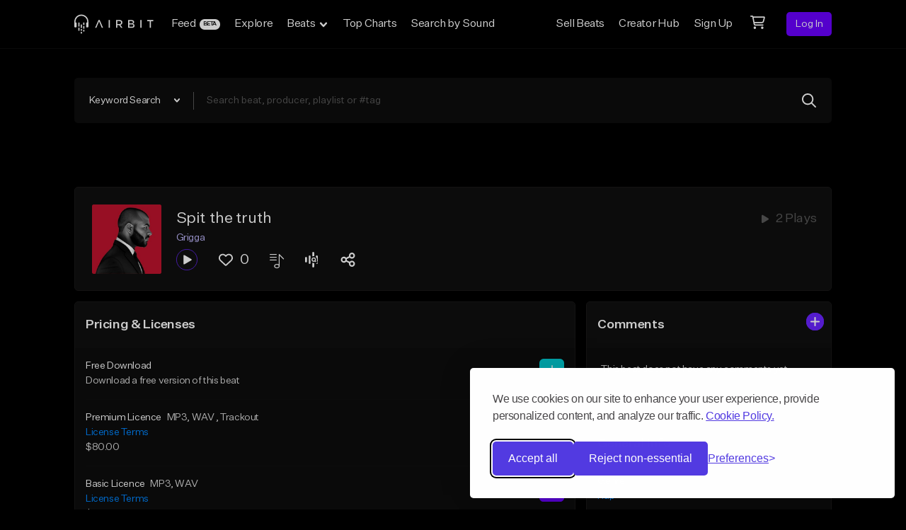

--- FILE ---
content_type: text/html; charset=utf-8
request_url: https://www.google.com/recaptcha/api2/anchor?ar=1&k=6Ld7mUAsAAAAAN-oUDYos-zrxsp3MObsLaXlTeWE&co=aHR0cHM6Ly9haXJiaXQuY29tOjQ0Mw..&hl=en&v=N67nZn4AqZkNcbeMu4prBgzg&size=invisible&anchor-ms=20000&execute-ms=30000&cb=e2cch1vuerod
body_size: 48485
content:
<!DOCTYPE HTML><html dir="ltr" lang="en"><head><meta http-equiv="Content-Type" content="text/html; charset=UTF-8">
<meta http-equiv="X-UA-Compatible" content="IE=edge">
<title>reCAPTCHA</title>
<style type="text/css">
/* cyrillic-ext */
@font-face {
  font-family: 'Roboto';
  font-style: normal;
  font-weight: 400;
  font-stretch: 100%;
  src: url(//fonts.gstatic.com/s/roboto/v48/KFO7CnqEu92Fr1ME7kSn66aGLdTylUAMa3GUBHMdazTgWw.woff2) format('woff2');
  unicode-range: U+0460-052F, U+1C80-1C8A, U+20B4, U+2DE0-2DFF, U+A640-A69F, U+FE2E-FE2F;
}
/* cyrillic */
@font-face {
  font-family: 'Roboto';
  font-style: normal;
  font-weight: 400;
  font-stretch: 100%;
  src: url(//fonts.gstatic.com/s/roboto/v48/KFO7CnqEu92Fr1ME7kSn66aGLdTylUAMa3iUBHMdazTgWw.woff2) format('woff2');
  unicode-range: U+0301, U+0400-045F, U+0490-0491, U+04B0-04B1, U+2116;
}
/* greek-ext */
@font-face {
  font-family: 'Roboto';
  font-style: normal;
  font-weight: 400;
  font-stretch: 100%;
  src: url(//fonts.gstatic.com/s/roboto/v48/KFO7CnqEu92Fr1ME7kSn66aGLdTylUAMa3CUBHMdazTgWw.woff2) format('woff2');
  unicode-range: U+1F00-1FFF;
}
/* greek */
@font-face {
  font-family: 'Roboto';
  font-style: normal;
  font-weight: 400;
  font-stretch: 100%;
  src: url(//fonts.gstatic.com/s/roboto/v48/KFO7CnqEu92Fr1ME7kSn66aGLdTylUAMa3-UBHMdazTgWw.woff2) format('woff2');
  unicode-range: U+0370-0377, U+037A-037F, U+0384-038A, U+038C, U+038E-03A1, U+03A3-03FF;
}
/* math */
@font-face {
  font-family: 'Roboto';
  font-style: normal;
  font-weight: 400;
  font-stretch: 100%;
  src: url(//fonts.gstatic.com/s/roboto/v48/KFO7CnqEu92Fr1ME7kSn66aGLdTylUAMawCUBHMdazTgWw.woff2) format('woff2');
  unicode-range: U+0302-0303, U+0305, U+0307-0308, U+0310, U+0312, U+0315, U+031A, U+0326-0327, U+032C, U+032F-0330, U+0332-0333, U+0338, U+033A, U+0346, U+034D, U+0391-03A1, U+03A3-03A9, U+03B1-03C9, U+03D1, U+03D5-03D6, U+03F0-03F1, U+03F4-03F5, U+2016-2017, U+2034-2038, U+203C, U+2040, U+2043, U+2047, U+2050, U+2057, U+205F, U+2070-2071, U+2074-208E, U+2090-209C, U+20D0-20DC, U+20E1, U+20E5-20EF, U+2100-2112, U+2114-2115, U+2117-2121, U+2123-214F, U+2190, U+2192, U+2194-21AE, U+21B0-21E5, U+21F1-21F2, U+21F4-2211, U+2213-2214, U+2216-22FF, U+2308-230B, U+2310, U+2319, U+231C-2321, U+2336-237A, U+237C, U+2395, U+239B-23B7, U+23D0, U+23DC-23E1, U+2474-2475, U+25AF, U+25B3, U+25B7, U+25BD, U+25C1, U+25CA, U+25CC, U+25FB, U+266D-266F, U+27C0-27FF, U+2900-2AFF, U+2B0E-2B11, U+2B30-2B4C, U+2BFE, U+3030, U+FF5B, U+FF5D, U+1D400-1D7FF, U+1EE00-1EEFF;
}
/* symbols */
@font-face {
  font-family: 'Roboto';
  font-style: normal;
  font-weight: 400;
  font-stretch: 100%;
  src: url(//fonts.gstatic.com/s/roboto/v48/KFO7CnqEu92Fr1ME7kSn66aGLdTylUAMaxKUBHMdazTgWw.woff2) format('woff2');
  unicode-range: U+0001-000C, U+000E-001F, U+007F-009F, U+20DD-20E0, U+20E2-20E4, U+2150-218F, U+2190, U+2192, U+2194-2199, U+21AF, U+21E6-21F0, U+21F3, U+2218-2219, U+2299, U+22C4-22C6, U+2300-243F, U+2440-244A, U+2460-24FF, U+25A0-27BF, U+2800-28FF, U+2921-2922, U+2981, U+29BF, U+29EB, U+2B00-2BFF, U+4DC0-4DFF, U+FFF9-FFFB, U+10140-1018E, U+10190-1019C, U+101A0, U+101D0-101FD, U+102E0-102FB, U+10E60-10E7E, U+1D2C0-1D2D3, U+1D2E0-1D37F, U+1F000-1F0FF, U+1F100-1F1AD, U+1F1E6-1F1FF, U+1F30D-1F30F, U+1F315, U+1F31C, U+1F31E, U+1F320-1F32C, U+1F336, U+1F378, U+1F37D, U+1F382, U+1F393-1F39F, U+1F3A7-1F3A8, U+1F3AC-1F3AF, U+1F3C2, U+1F3C4-1F3C6, U+1F3CA-1F3CE, U+1F3D4-1F3E0, U+1F3ED, U+1F3F1-1F3F3, U+1F3F5-1F3F7, U+1F408, U+1F415, U+1F41F, U+1F426, U+1F43F, U+1F441-1F442, U+1F444, U+1F446-1F449, U+1F44C-1F44E, U+1F453, U+1F46A, U+1F47D, U+1F4A3, U+1F4B0, U+1F4B3, U+1F4B9, U+1F4BB, U+1F4BF, U+1F4C8-1F4CB, U+1F4D6, U+1F4DA, U+1F4DF, U+1F4E3-1F4E6, U+1F4EA-1F4ED, U+1F4F7, U+1F4F9-1F4FB, U+1F4FD-1F4FE, U+1F503, U+1F507-1F50B, U+1F50D, U+1F512-1F513, U+1F53E-1F54A, U+1F54F-1F5FA, U+1F610, U+1F650-1F67F, U+1F687, U+1F68D, U+1F691, U+1F694, U+1F698, U+1F6AD, U+1F6B2, U+1F6B9-1F6BA, U+1F6BC, U+1F6C6-1F6CF, U+1F6D3-1F6D7, U+1F6E0-1F6EA, U+1F6F0-1F6F3, U+1F6F7-1F6FC, U+1F700-1F7FF, U+1F800-1F80B, U+1F810-1F847, U+1F850-1F859, U+1F860-1F887, U+1F890-1F8AD, U+1F8B0-1F8BB, U+1F8C0-1F8C1, U+1F900-1F90B, U+1F93B, U+1F946, U+1F984, U+1F996, U+1F9E9, U+1FA00-1FA6F, U+1FA70-1FA7C, U+1FA80-1FA89, U+1FA8F-1FAC6, U+1FACE-1FADC, U+1FADF-1FAE9, U+1FAF0-1FAF8, U+1FB00-1FBFF;
}
/* vietnamese */
@font-face {
  font-family: 'Roboto';
  font-style: normal;
  font-weight: 400;
  font-stretch: 100%;
  src: url(//fonts.gstatic.com/s/roboto/v48/KFO7CnqEu92Fr1ME7kSn66aGLdTylUAMa3OUBHMdazTgWw.woff2) format('woff2');
  unicode-range: U+0102-0103, U+0110-0111, U+0128-0129, U+0168-0169, U+01A0-01A1, U+01AF-01B0, U+0300-0301, U+0303-0304, U+0308-0309, U+0323, U+0329, U+1EA0-1EF9, U+20AB;
}
/* latin-ext */
@font-face {
  font-family: 'Roboto';
  font-style: normal;
  font-weight: 400;
  font-stretch: 100%;
  src: url(//fonts.gstatic.com/s/roboto/v48/KFO7CnqEu92Fr1ME7kSn66aGLdTylUAMa3KUBHMdazTgWw.woff2) format('woff2');
  unicode-range: U+0100-02BA, U+02BD-02C5, U+02C7-02CC, U+02CE-02D7, U+02DD-02FF, U+0304, U+0308, U+0329, U+1D00-1DBF, U+1E00-1E9F, U+1EF2-1EFF, U+2020, U+20A0-20AB, U+20AD-20C0, U+2113, U+2C60-2C7F, U+A720-A7FF;
}
/* latin */
@font-face {
  font-family: 'Roboto';
  font-style: normal;
  font-weight: 400;
  font-stretch: 100%;
  src: url(//fonts.gstatic.com/s/roboto/v48/KFO7CnqEu92Fr1ME7kSn66aGLdTylUAMa3yUBHMdazQ.woff2) format('woff2');
  unicode-range: U+0000-00FF, U+0131, U+0152-0153, U+02BB-02BC, U+02C6, U+02DA, U+02DC, U+0304, U+0308, U+0329, U+2000-206F, U+20AC, U+2122, U+2191, U+2193, U+2212, U+2215, U+FEFF, U+FFFD;
}
/* cyrillic-ext */
@font-face {
  font-family: 'Roboto';
  font-style: normal;
  font-weight: 500;
  font-stretch: 100%;
  src: url(//fonts.gstatic.com/s/roboto/v48/KFO7CnqEu92Fr1ME7kSn66aGLdTylUAMa3GUBHMdazTgWw.woff2) format('woff2');
  unicode-range: U+0460-052F, U+1C80-1C8A, U+20B4, U+2DE0-2DFF, U+A640-A69F, U+FE2E-FE2F;
}
/* cyrillic */
@font-face {
  font-family: 'Roboto';
  font-style: normal;
  font-weight: 500;
  font-stretch: 100%;
  src: url(//fonts.gstatic.com/s/roboto/v48/KFO7CnqEu92Fr1ME7kSn66aGLdTylUAMa3iUBHMdazTgWw.woff2) format('woff2');
  unicode-range: U+0301, U+0400-045F, U+0490-0491, U+04B0-04B1, U+2116;
}
/* greek-ext */
@font-face {
  font-family: 'Roboto';
  font-style: normal;
  font-weight: 500;
  font-stretch: 100%;
  src: url(//fonts.gstatic.com/s/roboto/v48/KFO7CnqEu92Fr1ME7kSn66aGLdTylUAMa3CUBHMdazTgWw.woff2) format('woff2');
  unicode-range: U+1F00-1FFF;
}
/* greek */
@font-face {
  font-family: 'Roboto';
  font-style: normal;
  font-weight: 500;
  font-stretch: 100%;
  src: url(//fonts.gstatic.com/s/roboto/v48/KFO7CnqEu92Fr1ME7kSn66aGLdTylUAMa3-UBHMdazTgWw.woff2) format('woff2');
  unicode-range: U+0370-0377, U+037A-037F, U+0384-038A, U+038C, U+038E-03A1, U+03A3-03FF;
}
/* math */
@font-face {
  font-family: 'Roboto';
  font-style: normal;
  font-weight: 500;
  font-stretch: 100%;
  src: url(//fonts.gstatic.com/s/roboto/v48/KFO7CnqEu92Fr1ME7kSn66aGLdTylUAMawCUBHMdazTgWw.woff2) format('woff2');
  unicode-range: U+0302-0303, U+0305, U+0307-0308, U+0310, U+0312, U+0315, U+031A, U+0326-0327, U+032C, U+032F-0330, U+0332-0333, U+0338, U+033A, U+0346, U+034D, U+0391-03A1, U+03A3-03A9, U+03B1-03C9, U+03D1, U+03D5-03D6, U+03F0-03F1, U+03F4-03F5, U+2016-2017, U+2034-2038, U+203C, U+2040, U+2043, U+2047, U+2050, U+2057, U+205F, U+2070-2071, U+2074-208E, U+2090-209C, U+20D0-20DC, U+20E1, U+20E5-20EF, U+2100-2112, U+2114-2115, U+2117-2121, U+2123-214F, U+2190, U+2192, U+2194-21AE, U+21B0-21E5, U+21F1-21F2, U+21F4-2211, U+2213-2214, U+2216-22FF, U+2308-230B, U+2310, U+2319, U+231C-2321, U+2336-237A, U+237C, U+2395, U+239B-23B7, U+23D0, U+23DC-23E1, U+2474-2475, U+25AF, U+25B3, U+25B7, U+25BD, U+25C1, U+25CA, U+25CC, U+25FB, U+266D-266F, U+27C0-27FF, U+2900-2AFF, U+2B0E-2B11, U+2B30-2B4C, U+2BFE, U+3030, U+FF5B, U+FF5D, U+1D400-1D7FF, U+1EE00-1EEFF;
}
/* symbols */
@font-face {
  font-family: 'Roboto';
  font-style: normal;
  font-weight: 500;
  font-stretch: 100%;
  src: url(//fonts.gstatic.com/s/roboto/v48/KFO7CnqEu92Fr1ME7kSn66aGLdTylUAMaxKUBHMdazTgWw.woff2) format('woff2');
  unicode-range: U+0001-000C, U+000E-001F, U+007F-009F, U+20DD-20E0, U+20E2-20E4, U+2150-218F, U+2190, U+2192, U+2194-2199, U+21AF, U+21E6-21F0, U+21F3, U+2218-2219, U+2299, U+22C4-22C6, U+2300-243F, U+2440-244A, U+2460-24FF, U+25A0-27BF, U+2800-28FF, U+2921-2922, U+2981, U+29BF, U+29EB, U+2B00-2BFF, U+4DC0-4DFF, U+FFF9-FFFB, U+10140-1018E, U+10190-1019C, U+101A0, U+101D0-101FD, U+102E0-102FB, U+10E60-10E7E, U+1D2C0-1D2D3, U+1D2E0-1D37F, U+1F000-1F0FF, U+1F100-1F1AD, U+1F1E6-1F1FF, U+1F30D-1F30F, U+1F315, U+1F31C, U+1F31E, U+1F320-1F32C, U+1F336, U+1F378, U+1F37D, U+1F382, U+1F393-1F39F, U+1F3A7-1F3A8, U+1F3AC-1F3AF, U+1F3C2, U+1F3C4-1F3C6, U+1F3CA-1F3CE, U+1F3D4-1F3E0, U+1F3ED, U+1F3F1-1F3F3, U+1F3F5-1F3F7, U+1F408, U+1F415, U+1F41F, U+1F426, U+1F43F, U+1F441-1F442, U+1F444, U+1F446-1F449, U+1F44C-1F44E, U+1F453, U+1F46A, U+1F47D, U+1F4A3, U+1F4B0, U+1F4B3, U+1F4B9, U+1F4BB, U+1F4BF, U+1F4C8-1F4CB, U+1F4D6, U+1F4DA, U+1F4DF, U+1F4E3-1F4E6, U+1F4EA-1F4ED, U+1F4F7, U+1F4F9-1F4FB, U+1F4FD-1F4FE, U+1F503, U+1F507-1F50B, U+1F50D, U+1F512-1F513, U+1F53E-1F54A, U+1F54F-1F5FA, U+1F610, U+1F650-1F67F, U+1F687, U+1F68D, U+1F691, U+1F694, U+1F698, U+1F6AD, U+1F6B2, U+1F6B9-1F6BA, U+1F6BC, U+1F6C6-1F6CF, U+1F6D3-1F6D7, U+1F6E0-1F6EA, U+1F6F0-1F6F3, U+1F6F7-1F6FC, U+1F700-1F7FF, U+1F800-1F80B, U+1F810-1F847, U+1F850-1F859, U+1F860-1F887, U+1F890-1F8AD, U+1F8B0-1F8BB, U+1F8C0-1F8C1, U+1F900-1F90B, U+1F93B, U+1F946, U+1F984, U+1F996, U+1F9E9, U+1FA00-1FA6F, U+1FA70-1FA7C, U+1FA80-1FA89, U+1FA8F-1FAC6, U+1FACE-1FADC, U+1FADF-1FAE9, U+1FAF0-1FAF8, U+1FB00-1FBFF;
}
/* vietnamese */
@font-face {
  font-family: 'Roboto';
  font-style: normal;
  font-weight: 500;
  font-stretch: 100%;
  src: url(//fonts.gstatic.com/s/roboto/v48/KFO7CnqEu92Fr1ME7kSn66aGLdTylUAMa3OUBHMdazTgWw.woff2) format('woff2');
  unicode-range: U+0102-0103, U+0110-0111, U+0128-0129, U+0168-0169, U+01A0-01A1, U+01AF-01B0, U+0300-0301, U+0303-0304, U+0308-0309, U+0323, U+0329, U+1EA0-1EF9, U+20AB;
}
/* latin-ext */
@font-face {
  font-family: 'Roboto';
  font-style: normal;
  font-weight: 500;
  font-stretch: 100%;
  src: url(//fonts.gstatic.com/s/roboto/v48/KFO7CnqEu92Fr1ME7kSn66aGLdTylUAMa3KUBHMdazTgWw.woff2) format('woff2');
  unicode-range: U+0100-02BA, U+02BD-02C5, U+02C7-02CC, U+02CE-02D7, U+02DD-02FF, U+0304, U+0308, U+0329, U+1D00-1DBF, U+1E00-1E9F, U+1EF2-1EFF, U+2020, U+20A0-20AB, U+20AD-20C0, U+2113, U+2C60-2C7F, U+A720-A7FF;
}
/* latin */
@font-face {
  font-family: 'Roboto';
  font-style: normal;
  font-weight: 500;
  font-stretch: 100%;
  src: url(//fonts.gstatic.com/s/roboto/v48/KFO7CnqEu92Fr1ME7kSn66aGLdTylUAMa3yUBHMdazQ.woff2) format('woff2');
  unicode-range: U+0000-00FF, U+0131, U+0152-0153, U+02BB-02BC, U+02C6, U+02DA, U+02DC, U+0304, U+0308, U+0329, U+2000-206F, U+20AC, U+2122, U+2191, U+2193, U+2212, U+2215, U+FEFF, U+FFFD;
}
/* cyrillic-ext */
@font-face {
  font-family: 'Roboto';
  font-style: normal;
  font-weight: 900;
  font-stretch: 100%;
  src: url(//fonts.gstatic.com/s/roboto/v48/KFO7CnqEu92Fr1ME7kSn66aGLdTylUAMa3GUBHMdazTgWw.woff2) format('woff2');
  unicode-range: U+0460-052F, U+1C80-1C8A, U+20B4, U+2DE0-2DFF, U+A640-A69F, U+FE2E-FE2F;
}
/* cyrillic */
@font-face {
  font-family: 'Roboto';
  font-style: normal;
  font-weight: 900;
  font-stretch: 100%;
  src: url(//fonts.gstatic.com/s/roboto/v48/KFO7CnqEu92Fr1ME7kSn66aGLdTylUAMa3iUBHMdazTgWw.woff2) format('woff2');
  unicode-range: U+0301, U+0400-045F, U+0490-0491, U+04B0-04B1, U+2116;
}
/* greek-ext */
@font-face {
  font-family: 'Roboto';
  font-style: normal;
  font-weight: 900;
  font-stretch: 100%;
  src: url(//fonts.gstatic.com/s/roboto/v48/KFO7CnqEu92Fr1ME7kSn66aGLdTylUAMa3CUBHMdazTgWw.woff2) format('woff2');
  unicode-range: U+1F00-1FFF;
}
/* greek */
@font-face {
  font-family: 'Roboto';
  font-style: normal;
  font-weight: 900;
  font-stretch: 100%;
  src: url(//fonts.gstatic.com/s/roboto/v48/KFO7CnqEu92Fr1ME7kSn66aGLdTylUAMa3-UBHMdazTgWw.woff2) format('woff2');
  unicode-range: U+0370-0377, U+037A-037F, U+0384-038A, U+038C, U+038E-03A1, U+03A3-03FF;
}
/* math */
@font-face {
  font-family: 'Roboto';
  font-style: normal;
  font-weight: 900;
  font-stretch: 100%;
  src: url(//fonts.gstatic.com/s/roboto/v48/KFO7CnqEu92Fr1ME7kSn66aGLdTylUAMawCUBHMdazTgWw.woff2) format('woff2');
  unicode-range: U+0302-0303, U+0305, U+0307-0308, U+0310, U+0312, U+0315, U+031A, U+0326-0327, U+032C, U+032F-0330, U+0332-0333, U+0338, U+033A, U+0346, U+034D, U+0391-03A1, U+03A3-03A9, U+03B1-03C9, U+03D1, U+03D5-03D6, U+03F0-03F1, U+03F4-03F5, U+2016-2017, U+2034-2038, U+203C, U+2040, U+2043, U+2047, U+2050, U+2057, U+205F, U+2070-2071, U+2074-208E, U+2090-209C, U+20D0-20DC, U+20E1, U+20E5-20EF, U+2100-2112, U+2114-2115, U+2117-2121, U+2123-214F, U+2190, U+2192, U+2194-21AE, U+21B0-21E5, U+21F1-21F2, U+21F4-2211, U+2213-2214, U+2216-22FF, U+2308-230B, U+2310, U+2319, U+231C-2321, U+2336-237A, U+237C, U+2395, U+239B-23B7, U+23D0, U+23DC-23E1, U+2474-2475, U+25AF, U+25B3, U+25B7, U+25BD, U+25C1, U+25CA, U+25CC, U+25FB, U+266D-266F, U+27C0-27FF, U+2900-2AFF, U+2B0E-2B11, U+2B30-2B4C, U+2BFE, U+3030, U+FF5B, U+FF5D, U+1D400-1D7FF, U+1EE00-1EEFF;
}
/* symbols */
@font-face {
  font-family: 'Roboto';
  font-style: normal;
  font-weight: 900;
  font-stretch: 100%;
  src: url(//fonts.gstatic.com/s/roboto/v48/KFO7CnqEu92Fr1ME7kSn66aGLdTylUAMaxKUBHMdazTgWw.woff2) format('woff2');
  unicode-range: U+0001-000C, U+000E-001F, U+007F-009F, U+20DD-20E0, U+20E2-20E4, U+2150-218F, U+2190, U+2192, U+2194-2199, U+21AF, U+21E6-21F0, U+21F3, U+2218-2219, U+2299, U+22C4-22C6, U+2300-243F, U+2440-244A, U+2460-24FF, U+25A0-27BF, U+2800-28FF, U+2921-2922, U+2981, U+29BF, U+29EB, U+2B00-2BFF, U+4DC0-4DFF, U+FFF9-FFFB, U+10140-1018E, U+10190-1019C, U+101A0, U+101D0-101FD, U+102E0-102FB, U+10E60-10E7E, U+1D2C0-1D2D3, U+1D2E0-1D37F, U+1F000-1F0FF, U+1F100-1F1AD, U+1F1E6-1F1FF, U+1F30D-1F30F, U+1F315, U+1F31C, U+1F31E, U+1F320-1F32C, U+1F336, U+1F378, U+1F37D, U+1F382, U+1F393-1F39F, U+1F3A7-1F3A8, U+1F3AC-1F3AF, U+1F3C2, U+1F3C4-1F3C6, U+1F3CA-1F3CE, U+1F3D4-1F3E0, U+1F3ED, U+1F3F1-1F3F3, U+1F3F5-1F3F7, U+1F408, U+1F415, U+1F41F, U+1F426, U+1F43F, U+1F441-1F442, U+1F444, U+1F446-1F449, U+1F44C-1F44E, U+1F453, U+1F46A, U+1F47D, U+1F4A3, U+1F4B0, U+1F4B3, U+1F4B9, U+1F4BB, U+1F4BF, U+1F4C8-1F4CB, U+1F4D6, U+1F4DA, U+1F4DF, U+1F4E3-1F4E6, U+1F4EA-1F4ED, U+1F4F7, U+1F4F9-1F4FB, U+1F4FD-1F4FE, U+1F503, U+1F507-1F50B, U+1F50D, U+1F512-1F513, U+1F53E-1F54A, U+1F54F-1F5FA, U+1F610, U+1F650-1F67F, U+1F687, U+1F68D, U+1F691, U+1F694, U+1F698, U+1F6AD, U+1F6B2, U+1F6B9-1F6BA, U+1F6BC, U+1F6C6-1F6CF, U+1F6D3-1F6D7, U+1F6E0-1F6EA, U+1F6F0-1F6F3, U+1F6F7-1F6FC, U+1F700-1F7FF, U+1F800-1F80B, U+1F810-1F847, U+1F850-1F859, U+1F860-1F887, U+1F890-1F8AD, U+1F8B0-1F8BB, U+1F8C0-1F8C1, U+1F900-1F90B, U+1F93B, U+1F946, U+1F984, U+1F996, U+1F9E9, U+1FA00-1FA6F, U+1FA70-1FA7C, U+1FA80-1FA89, U+1FA8F-1FAC6, U+1FACE-1FADC, U+1FADF-1FAE9, U+1FAF0-1FAF8, U+1FB00-1FBFF;
}
/* vietnamese */
@font-face {
  font-family: 'Roboto';
  font-style: normal;
  font-weight: 900;
  font-stretch: 100%;
  src: url(//fonts.gstatic.com/s/roboto/v48/KFO7CnqEu92Fr1ME7kSn66aGLdTylUAMa3OUBHMdazTgWw.woff2) format('woff2');
  unicode-range: U+0102-0103, U+0110-0111, U+0128-0129, U+0168-0169, U+01A0-01A1, U+01AF-01B0, U+0300-0301, U+0303-0304, U+0308-0309, U+0323, U+0329, U+1EA0-1EF9, U+20AB;
}
/* latin-ext */
@font-face {
  font-family: 'Roboto';
  font-style: normal;
  font-weight: 900;
  font-stretch: 100%;
  src: url(//fonts.gstatic.com/s/roboto/v48/KFO7CnqEu92Fr1ME7kSn66aGLdTylUAMa3KUBHMdazTgWw.woff2) format('woff2');
  unicode-range: U+0100-02BA, U+02BD-02C5, U+02C7-02CC, U+02CE-02D7, U+02DD-02FF, U+0304, U+0308, U+0329, U+1D00-1DBF, U+1E00-1E9F, U+1EF2-1EFF, U+2020, U+20A0-20AB, U+20AD-20C0, U+2113, U+2C60-2C7F, U+A720-A7FF;
}
/* latin */
@font-face {
  font-family: 'Roboto';
  font-style: normal;
  font-weight: 900;
  font-stretch: 100%;
  src: url(//fonts.gstatic.com/s/roboto/v48/KFO7CnqEu92Fr1ME7kSn66aGLdTylUAMa3yUBHMdazQ.woff2) format('woff2');
  unicode-range: U+0000-00FF, U+0131, U+0152-0153, U+02BB-02BC, U+02C6, U+02DA, U+02DC, U+0304, U+0308, U+0329, U+2000-206F, U+20AC, U+2122, U+2191, U+2193, U+2212, U+2215, U+FEFF, U+FFFD;
}

</style>
<link rel="stylesheet" type="text/css" href="https://www.gstatic.com/recaptcha/releases/N67nZn4AqZkNcbeMu4prBgzg/styles__ltr.css">
<script nonce="tS_YSBGG_pOSbt7MmPDPnw" type="text/javascript">window['__recaptcha_api'] = 'https://www.google.com/recaptcha/api2/';</script>
<script type="text/javascript" src="https://www.gstatic.com/recaptcha/releases/N67nZn4AqZkNcbeMu4prBgzg/recaptcha__en.js" nonce="tS_YSBGG_pOSbt7MmPDPnw">
      
    </script></head>
<body><div id="rc-anchor-alert" class="rc-anchor-alert"></div>
<input type="hidden" id="recaptcha-token" value="[base64]">
<script type="text/javascript" nonce="tS_YSBGG_pOSbt7MmPDPnw">
      recaptcha.anchor.Main.init("[\x22ainput\x22,[\x22bgdata\x22,\x22\x22,\[base64]/[base64]/[base64]/[base64]/[base64]/UltsKytdPUU6KEU8MjA0OD9SW2wrK109RT4+NnwxOTI6KChFJjY0NTEyKT09NTUyOTYmJk0rMTxjLmxlbmd0aCYmKGMuY2hhckNvZGVBdChNKzEpJjY0NTEyKT09NTYzMjA/[base64]/[base64]/[base64]/[base64]/[base64]/[base64]/[base64]\x22,\[base64]\\u003d\\u003d\x22,\x22JsOaw5bDlDvCiEcTw5gBwqBqb8O9wrLClsOcSythHhbDnThqwp3DosKow4tAd3fDqGQ8w5JTVcO/wpTCpFUAw6tTccOSwpw0wpo0WQZPwpYdCAkfAwDCmsO1w5AIw6/CjlRDFsK6acKjwoNVDhXCqSYMw7URBcOnwpJXBE/Du8O1woEufnArwrvCuVYpB3A9wqBqa8K3S8OcClZFSMOHHTzDjEPCoSckIA5FW8OGw5bCtUdRw6Y4CkEQwr13XUHCvAXCkcOOdFFRUsOQDcOmwqkiwqbCtcK+ZGBfw5LCnFxPwpMdKMOjTAwwViI6UcKfw6/DhcO3wozChMO6w4dgwppCRD/DgMKDZXLCqy5Pwpx1bcKNwofCgcKbw5LDs8Oyw5AiwrErw6nDiMK4E8K8wpbDi3h6RF7CkMOew4RPw70mwpoTwovCqDEoegRNOVJTSsO0NcOYW8KAwpXCr8KHTsOmw4hMwq5pw604Ei/CqhwUexvCgCvCmcKTw7bConNXUsOxw53Ci8KcTsO5w7XCqmlcw6DCi0oHw5xpAMKdFUrCj0FWTMOHIMKJCsKDw5kvwos1cMO8w6/[base64]/ClcKOw5bDmibDmMKzw5zCgxdEw5ZJRsOYFA93bMOYfsOYw4vCvQHCmHg5J1rCs8KOFEFZSVVFw7XDmMOBGMOkw5AIw4obBn10fsKYSMKJw4bDoMKJP8Khwq8awozDkzbDq8O4w5bDrFAyw7kFw6zDksKyNWIrCcOcLsKrccOBwp9Cw6ExJxzDtGkubsKrwp8/wpXDgzXCqT/DjQTCssOqwpnCjsOwXwEpf8O9w5TDsMOnw6zCj8O0IFrCkEnDkcOPaMKdw5FCwq/Cg8OPwopkw7BdXxkXw7nCt8OAE8OGw79GwpLDmUnCiQvCtsOZw4XDvcOQcMKcwqI6wonCj8OgwoBiwp/DuCbDmxbDsmI0wpDCnmTCkChyWMKXasOlw5Biw5PDhsOgcsK8FlFATsO/w6rDlsOLw47DucKnw7rCm8OiHsK8VTHCqF7DlcO9worCucOlw5rCrsKzE8Oww4gTTmlPO0DDpsObHcOQwrxUw7gaw6vDuMKqw7cawpjDrcKFWMOmw45xw6QYP8OgXTrCtW/[base64]/DhjzDg0Vrw4QUbMOUwrQRw4QFRWDDi8KEGcKkw73Dv3HDqilEwqDDtGTDtnvCpcO4w5DDtyk+UFvDqcOhwpZSwrB6KsKyP1DCjMKZwrXCqg0CHynDrcOQw4ZFJHTCl8OIwoxxw5jCvcOYVHt7ZcKjw6ViwpjDpsOkCsKhw5fCmMKzw61oUkNYwo/CjizCjMKhwpTCjcKOGsOywq3Cmx96w4TCnSEHwoLCuXoWwqg1wrXDrkkAwpkBw6/CpcOvXD3DiW7CjR/CmAYjw7PDrUvDmCrDgG/CgsKew5XCiFkNK8OtwqvDplBgwqTDqCDCpAXDl8KSYsKJQ2/CjMKJw4XDr2HCsTd8wpADwp7DiMK0FMKvesORUsKFw7IDw5NjwoVkwq4aw7/DggnDhMKWwqTCrMKNwoXDgMO6w5NkeQ7DrlQsw6kMP8KFwqlFTMKmeR8Lw6Qew5hKwrnCnXjDghfDpmfDumkqcABvLsKNTQzCkcOLwoZ4IsO/UsOVw7zCvH3Cg8OFV8KtwoBOwoAEQDkiwpQWwpgNGMKqbMKsDxd9wpjDg8KLwobCkMOQVsKowqXDkMOqGMKwA07DmxTDvxbDv3nDscOjw7jDvsObw5PDjQNOJnIKfcK9w6fCkwtSw5RrZQnCp2HDucO8wo/ClSfDiUbCncKMw7zDkMKnw7nDkWEGFcO7bsKUGDjDjA3DuT/Dg8O8dWnCtTsSw79xwoXCu8OsLwxgw7kcw6vCmz3DtHfDlU3DlcObB1jDsFYxJ2cUw6Riw5TCkMOpZyB9w4E6WWsFZ109NBfDhsKMwpvDmV7DjUtiDj1swoPDlkHDsCrCk8K/[base64]/CrsK5wq4HP8Kuwq3DsMKtFijDgsKscF/DhREcwqHDiwMKw61fwrwUw74aw43Dj8ONEcKbw7lyRTQEcsObw65pw54xVTVnHiTDsX7Cg0dPw67DtxdoE1Afw5xtw4fDm8OcB8Kow53Cg8KNDcOVJ8OEwqJfw7bCjlUHwqVlwqQ0GMODw4DDg8OAc3/DvsOGw5hXYcOcwrDCm8KOD8OGwqpkSR/Dh0kow7vCpBbDtcOAFMOqMyJ5w4HDgA0ewqh9asKIMmvDh8KRw6I/wq/DvcKfEMOXwqgdKMK1PsOww6U3w6Jdw4HCjcOEwrg8w5TCn8Oawp/DvcOZRsOfw6IOEmFIEsKPcFXCmGHCgQrDgcKVUXAFwrZfw78mw5vCsABnw4bCkcKgwqkDGMOOwr/DskY0wpRlQ0TCrmANw7JGCTt2BzfCpQtUPEhlw41Pw41rw7DClcOhw5XDqH7DnBVGw7bCoUZtUxLCtcO9WzM/w79aaCzCsMKkw5XDpkXCi8KYwo57wqfDscOICMOUw69uw7zCqsOMZMKYUsKkw5nCrkDCiMOkXcO0w6JYw61BbsOGwo1ewooDw5nDtzbDmFTDti5ubMKNdsKkEcOJw6pLZzYqL8OoNg/Dsyw9D8K9woI9GjYywprDlkHDjcKQacOowo/DjGXDvcKWwq7Cj0QSwoTCvE7Dh8Kkw6tUQ8OOLMO6w7/Drn5+KcOYw7hgFMKGw4Fgwpo/P0RSw73Ch8OawqFqWMO8w7LDjyxmRMOrw4kJKMKywp1jBcO/wp/Cs0TCnMOtTMO0dEbDrS9Mw6vCuUHDtzgyw5RVcydSWTsJw5hmMCF1wrPDmlZYYsODZ8KFVhhJPw/DicOqwqZJwoTDnmACw7/CtwRvGsK3YMKhZnLCpWjDl8KbNMKpwpzDvcOQLMK2asKWaCguw70rwpvDlypJKMKgwpMvw4bCv8OCFDDDo8OhwptcclbCtCJZwqjDuE/DtsOXPsOzM8OtL8KeQA7CgmR+HcK6SsO6wrXDg3lwM8Ocwo1rFh/DoMO+wojDgsKuJ0F3wrTDtFDDoi0uw4ksw7ZiwrbCm04Fw4Acw7BGw7rCmMOXwrBzFQBWPnRoKyTCuiLCmsOswqBdw7ZgJ8Otw45pZi54w55Zw4vDn8O4w4dbQSXCvMK4B8OqMMO/w4rCqcKqPkXDtX4gZcODPcOMwqrDtCQLAmJ5FcOnW8O+WMKWwoI1wp7Dj8KXBxrCssKxwoJBwpwdw4/CmmM5wqgUOlpvwoHDh35wfD0Lw6PDhWc7YQ3Dm8OXUVzDrsKuwo5Sw7cbe8K/VmFAbMOqDlxbw4lYwqIKw4bDo8O1wroHKz1Uwo1eNcOuwrHDg21GcjdAw7Y3Lm7CqsK6w5hEwrdFw4vCoMKpw6ERw4lawrDDmMOdw4/CkmrCoMO4SDQ2IkFlwqBmwpZQWsOTw5zDhGI4GEzChcKSwrh+w68LRsOpwrhedVHDgDNXwp5wwovCnDbChT4Zw4fDslLCrDHCuMO9w48hNCU7w7J7asKZf8KCw4jCr0HCvx/[base64]/[base64]/Dk8OrZBl4DsKWwrDDhhhLwrNFFWMZVmDDr0fCnsO5wpXDssOuGSHDtMKGw7TDoMKlNCtkL2LCjMOMY3PCtBgLwodywrFsLS/CpcObw4RDRHVJCMO6w5hlU8Otw4J7EzVILTXChlJxRsK2wolbwrfDvGDCvsOWwrdfYMKeRmlxJXAjwqbDosOTU8K/w6jDmh97RWnDkVcEw4wzw6nChnIeZhd2w53CpSQYKXs1F8OfOcOSw78Aw6TCgi3DlWB6w5HDhgQnw5TCozAbMsKIw6Vcw4DDocOzw4PCqcKKa8O1w4fDoUAAw4Bdw6FjHMKHHMK1wrYMZsKRwqo4wp4facOAw7Q+Bj3DvcOzwoxgw7IwWsKkA8OuwrrDkMO6Zh1hVA/CsyTCjXHDi8KzdMOIwrzCnMKOEi87PRLDjAIALmUjDMK9wo9owrs4TmtANsOTw5wdWcO7wpktQcOgw7wgw7nClAHCjwReS8KTwo/CvcKcw7PDp8O7w7nDo8Kbw4bDnsOHw6Ngw7NAJMOlR8KSw6hnw6zCoQ1LGlAWKMOZED1uQMKWMyLDmCZIfm4BwqLCtMOLw7jClcKFZsOvfMKFJyRCw4Vawo3Ch0lie8Kve2TDrVfCrMKsAW7ChcKWAMONYEVlOcO0P8OzIWLDvg19wrAuw5dyGMK/[base64]/CoRvDi8OyLnDCnSvDocKyeMKzMWY0YERPF3fCi8KLw4YQwrNwHDljw5/Cr8K7w4bDscKaw5zCjSMBGcOLGSnDmBdbw6/CjMOFQMOtwrbDuhLDrcKtwrBeOcKYwrPDs8OJSjs0RcK1w7jCml8ieF9Ew6nCkcKyw5U5IijCm8OswrrDlcKIwqnCj3Ukw5hnw73DhS/Cr8OgTFoWFE09w7VceMKxw5NER3zDtsKLwpjDnkgGQcKtPsKkwqUlw6M0DMKRFFjDgSALZ8Ozw5VCw4wOQn44wpotYV/CghfDgcKAw7FMFMKBUmjDvsOgw6fDrR7Dp8Krw7XDusOCZ8OFMkLCk8Khw6fDnwoJYTvDtEPDiDHDl8KieEdVRsKQGsO1Km0sOCt3w7J7eFLDmEBeL0VvGcOsdiPCjsOgwp/DjycEEsOxEz3CvzjDhcK/[base64]/w7szC3daw5PCpsK0JA7CuRI1S8ONAMKcSMKMQsOgwrVmwqfDswIfPjTDlWbDj0DCvml3CsKkw5sfUsOZLkFXwpfDgcOgZEB1WcKEFcOYwqbDtTnDlR9yaV9bw4bDhHrDuGzDsC53GURNw6rCv3/DqMObw5ccw5t9Q3JNw7E/MWh9LMKLw7kmw5cDw4N0wpvCpsK3wovDqUjDgCfDr8KrT0B2c3PCmcOXw7/CiUDDoHMIejPDiMOUSsOuw6BAe8KAwrHDgMK8LcKpVMOXwrcOw6xIw7pOwo/CjlPCrnoYT8Kpw7tbw68wAAlUw54lwqvDp8K7w6rDpEZoQMKCw4DDp39nw43DmMOKVcOVbk3CpjbDmnvCq8KFWGDDusO8KMOUw4FLDQ8xaT/[base64]/DknwhEcOjwpHDlH/DhCNzwqfDtB/CjsK3w4LDnxwRYHtzNsOjwrg1OcKMwqvDu8KIwrLDvDJ7w55cSHxNRsOGw5HCkywqdcK5w6PCkXhpQFDCjQYEd8O2NsKwVTHClMO8Y8KSwrk0wrTDszvDrAx4Z14eHXnDs8O4EE7DocKjM8KSKn5WNMKew49wTsKPw69nw7DCgwHCrcKdaH/CtEPDtlTDkcKTw4B5T8KzwrzDl8O8F8OQw4vDv8Kewq5CwqnDlMOwNh0ww4nDmlNEYxPCqsOAJsOlA10KXsKmPMKQbmYQw6sMATzCvQnDl0/[base64]/w79bO2bCk0jCucKYcsOIw6nDuX1ewrTCsTcNwr/DqljDtDgRUcO4wq5Rw4F/[base64]/Dnj43wqgGwqTDn0/DgBfCt8O/w7/Doy7CsMOkQwXCqw5+wrQHF8KUKnzDhFTCsHlnCMOlIhTChT1Pw4zCgyE+w7/DulLCok1hw59HXhR6woQ8wponZHHDtyJ8c8OVwow4wqnDrsOzGcO4WcOSw4/DusKZAXZgwrvCkMKZwpJGwpfCiGHCp8Krw6dIwrwbw6HDlsO9wq4wFwXDuz0Hwq5Gw7jDmcOSw6AxHm4Xwoxnw4HDjzDCmMOawrgcwpp8wr48S8KKw6jCq35Iw5gfZVtOw6PDq3PDtgBdw7hmw4/[base64]/[base64]/w5bDghBGWsKhw55MwrIvw4RFw7JhT8KSEcO2BsO9HysqdT5ZeSLDtiHDncKaA8KdwqxTMnI7OMO8wqvDsCzChFdMBcK/[base64]/I8K+wqjDn8Kowp3CtMKvO8OSMBDClx54wr7CrMOiK8KowohYwqJWIcOvw61yXWHCiMOywqEfRsKzFTLCg8KPVGYDRmc/Yj3CoEVdCFzCs8KwOVQkXcOlCcK3wqHCkjHDlsKKw7VEw4DCpTjCi8KXOVbCicO4acKfJGvDp0nChHxfwqwzw7FdwrjCvV3DuMKuc0HCssO2Pk3CuyjDkx4Zw5HDmwo1woErw4zChE0uw4d/a8KxWMKfwoXDj2UZw7zCgsO2ZcO2woRDw4g2wprChhgNOA/CqmzCqMOzw5DCgUPCtio4dBk2E8Krwrd3woPDpcOowpnDlH/[base64]/acOLW8OUwqbChF7ClyHCtsKbUX1DdMKvw7TCksOcwqPDqcKBLikEaivDpwvDosKabWtcV8KPY8Ojw7bCmcKNIMKYwrURfMK5w75gHcOOwqPClQB2w4zCrcKDTcO7wqJswo9nw7TCiMOPSMKVwoNDw5PDq8KMCFTDiFpzw5/CsMOuSCTCuhLCqMKOWMOIAArDpsKmTcORHCIzwrE2OcO6dnUdwqQJaRZawoJHwqB3VMKECcOSwoBlBl/Dpn/[base64]/[base64]/wodswrvDvxMlWAMhKcKew7UbwozCu8Ktd8Oaw5fCl8K+wrfCsMKRJT84OcKTCcOjKQYfAUrCrCwJwoIaSljDv8KjEcKue8K8wqJCwp7CnDxDw73ClsKwasOPeh3DkcKZwrslaynClcOxGFZBwroDQMOBw6QNw6bCri/[base64]/CpsOtDSvCqmV9w5bCtcOGwotDw4bDkFnCkcKveQNKNwMuMjUwe8K+w5fCinN/RMOaw6sfLsKbQkjCgsKCwqLCh8OUwpRkGnkCKVE/FTBCScOGw7IeCQnCp8O0J8ORw5g8UFnDignCv0HCucKNwo/Dk3tES2MEw5l+dQbDuC1Gwq16NMKNw6/DpWrCucOAw65swqLCsMKpScK3akXClcOaw4DDjsOgXsO6w7nCnMK/w7cNwr4kwpdgwofCicO6w7w1wqzDucKqw77ClBhEOMKuVsORWGPDvFQWw4fCgiAyw7TDhydpw50ywr/CqxrDhnVHE8Kyw60ZEcO2J8OiGMKbwpdxw5zCmhbDvMOBGmthISfDkm3CkwxSwrZGdcOlNUhbV8Kvw6rClE4Dwrt0wp/[base64]/Cpy/DkErCk0zDlDXDuMOtwoAMwr/CpMK9T2HDnA/DiMKFPyrChl3DtMKYw58mO8KyNnQ/w6bCrmnDoRPDpMKoeMO0wqfDtj8FHUrCojHCmEvCtCMeSTrCsMOAwro8w6nDisKOezbCnzVBG2vDhMK0wrbDqQjDnsObBBXDr8OuBWBjw6Bgw7DDpcK5QUDCosOpDg0qBcKiMy/CgxzDpMOIS3rCqh0HFcOVwoHCn8K+eMOuw6HCqSBvwoVzwqtHOSfClMOJM8Kzwr1xLU1CFxJjBMKtACNPeCPDvB99TBRzwqDDqjbCkMK0woPDncOGw7o1JSnCosKGw4Y3fizCicO/TAgpwoggYTl1MMORwo3DrMKSw55Iw68VaArCo3N0MsK5w6tlRcKtw4MfwrEvMMKTwq5wKjs6w7dOe8Kmw5Bawr7Du8KAJgHDicKFfg0Nw58Qw5tSRy/CusO2IH3DshZJOzMvWC0YwpRcTzvDrjHDksKuFjNmBMKuD8KPwrt3BzHDj3bCsmcIw6wJYF3DmsOzwrTDjjPDs8O6YcO6w6EBDCRbGDjDuBpswpLDisOVITnDksKpHDBnecO0w6HDt8K+w5fCpBfCo8OmDVDCmsKIw4ENwrzCjC/CtsO4AcOfwpAmCWc4wqHCuxoVdR/Cn1ggdR4Iwr0mw6XDgsOuw6gKECUYCChgwrLDnELDqkoVMMK3IA/DhsORQFTDpT7CqsOGaiJVQ8Odw5DDrkwcw4zCuMO2K8OMw5/CmMK/wqB4w6vCtsOxGDLCuF1GwpjDjMO+w6ARVDnDj8ODWcKZw7w6DsKWw4fClsOKw4zCh8OjAcKVwrjDmcOcX18BFwp1IHwTw7c4SUFGBXEaN8K/LMOjS3fDisOjVTsww4zDpxHCo8KZIsOCD8K6woPCnE0QYCJiw61MAsKgw5MZDMOcwp/Dt2bCsiY4w7jDjGp1wql0Mjsfw5bDhMOlMmfDvcKKGcO4XcKHXMODw67CpWDCicKlFcOWd1/DjQ/Dn8OBwqTCpVNgfsOZw5koGVZcWmHCm0YEWMK0w4pjwpk+QUDCumPCujBhwpdFwonDvMOMwp/DgsOzID4CwqIZdsOGNX05MCrCiE96aDdzwpMKZkJHZU1wPXlIHGwUw7sHVUDCrcOgZMOTwrnDrAXCpcOKNcOeUEkkwrjDs8KRZTEvwq5tcMKTw7TDnC/DlsKJKDnCgcK2wqPDp8Kiwo5jwpzCrMOEDnc7w6/DiGzCpCTDv0Y1eWcFci9vwoHCmMOqwqIgw5vCo8KmMHjDosKUdSTCtEjDpBXDmjh1w4ltwrHCgks2w5fCiCJjEW/Cjzc+fk3Djz8vwrrCisOKHMO9wqvCsMKnGMOoIsOfw7xzwpA7wpbCpxbClCcpw5nCuiVNwpjCiwjDssK1OcOfOSp2QMOGfwpZwpnDocOMw41/GsK1RHDDjzbClBbDg8KiDVALUMKgw6bCpDjCk8KkwofDomdIcGHCt8O0w7HCmMO9woHDuwgCwoTCisOowrVGwqZ0w6olRkk/w6/[base64]/DkHrDmQhnw4FZfcKrwpzCrW4bc8OEwpdQJcOhwr5hwrTCt8KuFgPCj8KMS2vDtHEkwrYwE8KrSsOzSMKnwoRowo/CgyJmwpgRwoMrw7ARwq54bMKiF1d2wotCwqpFUnbCrsOnw6rCowkCw4JoVMO/wobDq8KyATgtwqnDt0/CtGbCscKIIS9NwrzDsk1Dw7/DsD0ISnbDlsOzwrw5wq3Cu8ONwqYvwrYaI8O/[base64]/w5PCpsOwwoE0QMO0wrzDqQHCgsK4wrzDh8OuZxcRNl/DnmLDhQA1IcKyGQPDrMKnw5ABFApewpHCnMKiJj/CvnQAwrbCsgMbUcOtf8Kbw6tawrQOaz4Uwo/CqHHCisKCJlsEY0YtIWLDtMOPfhDDoBnCp209QsO7w7XChMKvBgdXwokSwqLCiz0xYnDCiRYAwqRgwpl9UVMUasOpwrHCn8OKwq5Hw7XCtsK/KHrCl8Obwrh+wprCqU/Cj8OvMjjCo8Osw7Vqw6BBwqfCiMKLwpA5w6fCvlvDvcO6wophMEbCtMKBalrDg0ISS3LCssOcB8KXaMODw5dVKsKYw6B2ZS1bHivCiSp0AjBwwrleFnMPU34LLn1/[base64]/Dt8KEw7jDksO/wppAw7PDl8KPw6fCkMKbwrXDhkLCklBKfT0LwqjDnMO1w6AcSQUVXBnDmh4aOMKUw4Yxw5jDkcOCw6/[base64]/CjsOYFcKcwpnCksOiOcKow6vDpSDDonLCrUnCjMOlw47DisKcAW40IXtWFTDCh8OAw6fCjMKZwqPDk8O7a8K5Ux1qACIWwqF6csOvPUfDpsKYwoYzw4rCmVAGwonDt8KxwpXCjH/DkMOjw4jDvMOzwrISwqxsMMKxwpPDlcK6NsOYN8O1wr7CisO7OwzDvDLDsnTDpMOFw7sjNURdGsOEwqIqNsKbwrzDgcOOXzLDoMKJasO1wr7DssK6F8KhZio4ADHCo8OZHMKAIWkKw4jCqSNEDsO1LFZqwoXCg8KPUn/Ch8OowotxA8OOMcOXwpMQwq1LbcKfw4EVE11AQQcvS0PCtMKhAMKgC17DuMKOHMKaAlZYwoPCgMO0esOHZifCq8Oew4N4VcOkwqVbw4V+dGVeaMOoDnjDvl/CqMO1XsO5AnjDosO0wrQ8w50DwoPDm8KdwqbDiWpZwpAGw7h/esKlCMOVcA0EPcKMw5zCgzp6T3bDqcO2UwplO8KaCkI8w657CgfDmcKFP8KYXCfDpUXCglEEbsOJwroHB09NZmzCuMK5QHfDjsOvw6V6fMKJw5HDgcKXU8KSacKawrDCusKXwrrCmwpKw5XCmMKQYsKXb8KsYcKDCU3CtGnDgsOiFsO/HBclwqZYwqjCvWbCoG5VLMKlCkbCo3YbwoIcE0jDvT/CrwjChGHCp8Oqw4zDqcORwonCjCTDm17DisOtwo0HDMKuw4Jqw4vCpVIWwppQX2vDtWDDh8Khwp8HNGHChgvDk8K1X2rDgQsGF2J/woIKVsOFw4HCsMOXP8K3ITAHZ0IQw4V9wrzDp8K4A0RFdcKOw4krw6hmYGMxP1DDkMOOQScnKQ7DmMOtwp/ChFnCgMKiSjhgWj/[base64]/ChG/[base64]/[base64]/CtcO0NzLDoElzwrFpQSchwpnCqMOVHcKRIT/Cq8KUXsKgw6DDkcOcHsOvw5PCo8OvwrZFw7gUIsKmw48swqhcIUhUa39xA8KLX0PDu8K5LcOjbMKVwrUJw7ZRVQEoUMOCwoLDjn88KMKYwqbDsMOpwo3Dvwtowp/CnE5rwoA6w49bw7rDpsKrwrAwbMKzPUsVaxnCmCpDw6ZyHXU3w6jCk8KLw4vCnH0/w5PDnMOMNBnCgMOew5nDlMO8w63CmX/DpMKxesOUD8O/wr7Ds8K+w6rCtcK+w5LCqMK7wrtcfC0swpTCkmTCsSVFQ8KJfMO7wrjCusOEw5UQw4LCmcKfw7sCUwNhJAR3wr1nw67DmcOnYsKmEy/Ck8KTw4nDksOef8OZAMOrR8KfcsKHO1bDpgvDuC/ClFTCtMOhGSrDlGjDpcKrw6MGwrLDsVRpwo7Dr8OfRMKzYEMVWVMnw45uQ8KZwoLDvFB1FMKjw44Fw7EkDlLCi0JBc3kwHi/ConBHfhvDkC/DnAZ/w4/DiTd8w5XCv8KMbnVNwp7CscKGw4RDw4d+w7onTMO3wrHCoi/Dpl7CvlF6w7bClUrDkcKiwpA+wrQpWcKwwozCusO9wrdVw5kvw6jDljnCjDt3Gy/Cv8Opw4zCvMKENsODw6fConbDnMO4dcKCA1I+w4rCs8KJYnoFVsKxdh8ZwrMFwoQJwp0WV8OyDF7Ct8O/w68UTMKqZBxWw5QJwrTCihxJZMOeDUXCocKcEUHCnsOOIR5Qwr9Tw48eZcK/w7XCpsOnfcOGcy0lw63DnMOfw4AKN8KQwqAyw57DoBBAXMOdVS/Dj8OrUwnDjWzCrVfCr8KuwqDCocKYJgXCo8OZDggdwpgCDCV1w78MemvCh0HCsjgzBcORWcKPw7fDgETDscOiw77Di13DqX7DvEPCo8Kww5duw4AXAkUxKMK+wqHCigbCjsO/woTCrwRwHm5dTR/Do01Qw4DDvyt7woZlKUHDmMKpw6bDnMOFSHXCvS/CpMKgOMOJEEoBwqXDrsOMwqLCsmIwG8KoJ8OewobCkXPCqiDDizHChDrCtgh2F8KwaVViCjkwwpJJcMO/w7QBZcKadBgWTzHDiAbCtMOhJyXCsFc6E8OxOHbDrMODK3HDncOoUMOfBi0Mw43DkMOaVTHCmsO0UWTDtX5mwpYUwpgwwqpfwqNwwop+SS/Du13DosKQNw0vYwXCnMK5w6oFbgDDrsOtZhzDqj/Dn8KAcMKNJ8KZLsO/w4VywrTDo2DChDjDpjgCwqnCm8OhT193w5F0OcKQTsOmw5RJM8OUKWlNSEJ5wqkTThzClivCo8OuVU3DvMOPwqPDjMKKNRdRwrzCjsO2w4PCr0XCiBsXWBxGDMKOCcOTAcOrIcKywrc5wozCp8OsMMKaVB/Clx8QwrZzfMKOwozDssK/wqQCwrldMF7CsnzCghvCp0fDhxhDwq4IDR8bGHx6w74xVsKAwr7Dtl/[base64]/DgWVEwp3CscOaw7J5bGsOJMOiw5nCmsOMcsKzwp1xwrNzPMOqwooME8KvLhVmMnZlwqXCicO9wpfCo8OUERR1wqcJUMOMcS/Cp2zCncKwwrMXB1ApwpBGw5JfEcODaMOCwqs+eEs4fXHCqcKJccOeX8OxD8OAw4tjwoYpwobDicKqwqk8MXDCmMKRw5UfEmzDocOIw5/ClsOww6c7wotSfHTDtQvCjx3CqcOXw53CqBAbasKUw5HDo3RIDDXCkwx1wr9qJsK+UkN/eWvDs0p6w41fwrvDqBDDl3FMwo96DHPCtjjCpMOQwrFFMCfCkcKswq/Cl8Kkw6AFXMKhZxPDscKNHwh4wqAjFwcxGMOqIsOXA3/DvGxmdUjCujdkwpZVN0LDt8OlesO0wqrCnljDjsOwwoPCnsK5YUZowrrDhcOzwpRPwoArH8KnO8K0d8O2w4opwojDvUzDqMOJF0XDqmDDu8KZOwPDtsO9GMODw4LCp8Kzwrkqw7wHUHTDh8K8IScqw4/DigLCrQPDiVFrThx/wrDCpWQCJT/DkgzDtcKZaDMnwrVjMRZnesKZcMK/JHPCiW7DjsOtw5M4wpxCXQN/w6I0w7zDpj7CvXg8DsOLPyBhwp9AZsK6MMO/w6/CqTtUwpZuw4fCgBbDjG3DscO7D3LDvhzCgk1lw6Uvfg/DgsKWwrQ0MMOlwqLDmlHCiEjDmhQgdsO/[base64]/ZsOOQcKbdyLCksO2w5PDjxjDrMKkwoMmw7fCqHTCmsOKwqLDq8OGwqTCscOMb8K9G8O0eEIhwrwNw513BQzCtlPCnVHCvsOsw5lAQMK0Tnw+wo0eJ8OrEg5Aw6TCoMKbw4HCvMKww4EQGMK/wpfDtyrDtsKKZsOKORXCrcO2aGfCosKgw4kHw47ChMO/w4FSChHDjMKAVg9rw67CqTEfw7fDgxwGQU8hwpZIwpRXN8O8XnvCl0jCn8O3wpHDs19Kw6LDpMKWw4fCpcOCd8O/Q0nCi8K/[base64]/[base64]/DslDDssOKJiZzRxs9wpTDsWIUw73CkMOAwqA2woPDpsOCSEQNw6RpwrtfXMKyJWPCgUjDtcKlVHVnN3fDocK/VSPCtko9w4Aew6cVezI+IXjCkMK8eHTCicKFFMKFScKkw7VgXcKBDGsRw4LDh0jDvDpfw4chQwtIw5Y0wpfDklbDlitmUGxtw53Di8KFw6wHwrMnK8Ogwp8lwpPCtcOOw5vDnDDDvsOVw6/DoG4qMnvClcO9w7dlXMOWw6ZPw4/[base64]/[base64]/[base64]/F2jDrEA0GQR7wojCrBxgFGvCnDTCusK8X8OgT2jDmFR9O8O0wqrCozFNw5DCnAzDrcOfX8KtaF4GWMKRwpE0w7wHSMOxXMOzNRXDsMKbaEkpwoTDhFNcL8OQwqzChcOTwpPDscKAw65zw7wJwrBcw6NVw5LDqABtwqJQIQfCssKAe8O3wpFdw6jDuydew5ldw7/CtnzDlDjDgcKhwr5dLMODGsKWEiLCqsKTT8KWw7I2w4DCqTQxwr5YAHfDox16w4QoBxhBX3jCkcK1w6TDhcODfSJ1wrfChHQHZMOdHxlaw658wqnCik7CsXjDpB/CtMOzwqQbw4dgwr/ClMK5ccOXZTzCusKHwrNFw6BPw7x9w4lkw6YTwq5mw7QjE1x5wqMMXG1Qfz7Ct2gbw7fDlcO9w4DChcKaRsO4M8Ozw4thwpp/[base64]/Cr1k7w5fCnE3DqsKuw6/[base64]/CkzLClF/DiWLDs8Omw4vDh8KGwppiPsKDfQVTe2E4HQbDjELChCzCt1rDvlY/KsKBNsKOwqzCmj3DoybDh8KAYSjDhMKxZ8OnwqTDn8OvVMK9TsKNwpwRYlwXw5XCiVzDrcKlwqPCmnfCpiLDqwpHw6HDqsO2wo4NWMKNw6nCvRbDl8OXLFjDq8OSwroSfzNGG8KTPE9mw7t+SsOHwqTCmsK2PsKDw5bDrsKXwpvCnxExwoFowp8jw7rCpMOgH1HCm1/CvcKQajg0wqJNwohgGMKwRD8Swp/CoMOaw5sVLiABfMKqScKGVcKdXBYew5Blw4NgR8KrQsOnBcORWcO0w6R5w7rCgsK5w5nClVljJcOJw5FTw4bCi8KSw6lnwoxLKglHT8Orwq1Lw5YFEgbDsmXDvcONEDTDh8Oqwr/CqyLDqgNVOhkuG1fDm3zDisKKJGsewrjDmsKHcQEqOMOoFH02wotFw515EcOLw7jCvgMbwrogM0bDqDzDisKCw6QgEcO6Y8OzwqUKYD/DnsKOwrDDlcKLw6vCjcKxYBzDq8KEBsKyw4YafWlEJg7Cv8Kyw6rDjMKdwo/DjzIuAlZ/[base64]/w7IME8OGf8K5wq3DhjNSwpXDgcOUCcKfwqNXWlsIwrEww4fDqcOUw7jCiyzCicKndxrDvMOEwrfDnnwMw4Z3wrtzbMK5w50QwrTCgAUvHxZAworDvlnCv39Zwo8kwr/Ds8K/[base64]/CqyTDgsKaKWB4w74zwoPDnUXDvwh5EcO0w6fCrsOEG2XDmcKQYDTDtsKJb3fCvsOgQ1XDgn00DsOuTMOnwp3DkcKbwqTCjgrDn8KXwqIMfsKkw5cpwrLCul/CmRfDr8KpAyDCmgzCqsOZDkDCs8ObwrPCjh1cM8OJYV7DjMKmGsOjcsOvwowtwpdRw7rCl8KvwqXDlMKMw585w4nCjsOZw6vDhXPDolU1IChcQQx0w7JCH8O/wqlfwrbDqX9SL1TClA0Tw7snw4pUw4jDsWvCt3UmwrHClGkZw53DlSTDrjZcw61Wwr5cw7ETaC7CnMKqeMK7woPCt8OCwqdSwqpKYx09TChCcX3CjwU/UcOLwq/ClQVlNSfDszAOasKtw6DDrMKnZcOsw45gw6tmwrnClR1/w6QFI1ZKUCJKH8O3CMO0woxGwqTDp8KTwqhLE8KGwohAFcOSwoEwLQ4ewqltw4HCu8KmNcOYwojCusOiw5rCicKwYRpxShDCtSQnAcOfw4XClT3DjSnCjwHCpcK9w790LiLDp2vDrcKjYsOYw78zw6lIw5jDvsOAwohDUjXChx1iLSUOwoLChsKyEMO/w4nCtHtww7YSFQbCi8OwRsO+bMKjTsKcwqLCvX9vwrnClsKkw6kQwoTCr0nDgMKKQsOAw71dwpLCnQDCi2R2Gk3CtsKnwoVGCk3DpXzDocKXUn/DmBwNFyrDuA7DocOvw61kHzN6U8Ouw63ChjIBwpLCmcKgw5FewpYnw78Gwo1hPMKLwp3DicOfw48JBAE8esK6TUzCkMKVHcK1w7wQw440w6JUXGUqwqPCp8ORw7/DtGQ1w7pywr9Rwro0wrXCkErCoxbDkcORTQfCpMOqZzfCkcO2LS/Dh8OxcnNaUHRCwpzDog80wqYMw4VKwoUiw5BRTwLCqnxbOMKew6zDqsO8PcKHfAzCoVQJw7Mww4rCscO1bXV4w5HDjsKpEm3Dg8OWw5HCn2rDl8KpwpsUEcK+w5daViHDtcKVwoHDnz/CiB/DlMOJA1vCgMOeWEjDpcKzw5JnwoDCgTcHwofCt1jDnCLDmMOVw7fCl206wrjDosKmwrPDgFzCmMKlw7/[base64]/dsK4wrXCssOxGMObw47Cv3nDuSpww4Nywo/CkcKtwqNEMcKOw4zCi8Krw58xYsKBC8OjJ33Drz/CsMKqw5VFbsOwEsKZw6sBK8Knw4/[base64]/w43DuMOfJ8K4emVMbcO1NALCqcOBcU9aw7MOwqJnJcOJb8KKOA1kw7FDw7vCk8K/OwjDnsK8wqrDvi8ZHMKDTkgYGsO4Pz7CqsOUesKCaMKQEFTCigzChcK9XX0+ThJWwqwhZhBpw7fCmALCtyDClVfCnANLMcODBCkTw4J2wpTDgsK+w5DDocKMSCYKw5XDvzFPw7AJQhlfVjnCnAHClHjClMOxwq8lw7rDtMOcw70eLBYnCsOLw7/CiHbDtGfCpsO6AMKGwojCrn3CsMKlK8Knw4gSASJ9IMONw4lQdjPDr8KzUcKYw7zDnzc1ZnvDsyEvw7gZw5DCqRvDmh8jw77CjMK1wpcXw63CuUoIecKoZUQHwp1mHsKkTRzCn8KJeT/[base64]/[base64]/[base64]/DlCzCvcKCL1QLw7ITEMKEw4J/LQjCkXTCnXgnwqTCuwDDnVbCgcKqWMOVwqNxwovCj1rCrj7CuMK7DgDCu8O1UcKVwpzDgm9reyzCoMOfPkbCv04/w77DrcKKDj7DmcO0w58Ywo4oLcOnMcKoeVbCsHPCizMQw5pfUkHCo8KIw6LCnMOtw7nCjMOvw4Eyw7JXwqXCocKrwrPCqsOdwrs2w7rCtRvCj2hRw4vDmsKjw7XCg8Ofwr/DmcKtJUbCvsKQVWgmKcKOL8KODynCm8KTwrNvw6/CvMOvw5XDvEpHbsOXQMK5wqrDssO+bg/[base64]/Co8OAw6bDvicUZydAw5NJDsKVw5heUsOnwqx3wr1UYsOkMQgfwqTDtcKbDcOuw6BUfzHChQfCrBnCu3EFbRHCrEPDl8OKb0Eww458wqXClklpAxNYUsKcP3jCnMOcY8OIw5JyA8Owwoklwr3DgcKWw5ITw5JOw6gnI8KKw40fLF/CiBpfwoZiw7LChMOaZ081XMOSHiTDjCzCjAZ7DTIYwpBgwofChBzDqRjDl1xDwpLCt2PDrmdBwpRUw4fClCrDisKDw4w+FmoGKcOYw7vDvcORw6TDpsOAwp3Cnk8dcsOow4Ztw4rCv8KsEBZkwq/CmBMGQ8Orw5TCgcOqHMKkwrA5I8O9NsKJWzNWw40GAsOXw6fDsQzDu8OzQjsvQzICw5LCvBFXwpzCqx5JbsK1wqNmFMO3w6/DoGzDuMOSwoHDpVRqCCnDtsK/NVnDiGZCBQTDgsO4wobDksOqwrTDuTDCncKCCwTCvMKSwrYiw6rDvz1Yw4saQMKuf8K9wqrDjMKJUHhIw7jDshkLfxx5OcKdw4d+TMObwq7Cn0/DjwouKcOAATvDocOOwpXDjsKTwrfDvUl8WQEgaSZiBMKSw65GZFDDlMKYH8KpbSLCkTrCuD/DmMOAw5TDuSLCscK4w6DCncOoMcKUNcOiahLCmXwLMMKjw5LDtsOxwrrCgsKJwqJAwo10woPDqcKFfcOJwojCkUzDvsObVFPDgsOaw6YdJRvCvcKkK8OQBsKXw6bCgsKYYQzCqkPCucKcw5EEwpVxwohDfksWeBpzwr/DgzXDnD5JQhxfw4wQXw8CHsO7Gm5Ww6oiAyEZwrMedMKEQMKbcCDDqlzDpcKVw73Dm2zCk8OKYDEGEzrCkcKUw5bDjsKmRMKND8ONw7TCtWfDgcKfHmXClsK/KcOfwo/DsMO0EzvCtCrDs3nDicOBYcOwNcOJV8OOw5R2DcOJwrDCoMOuWizCsQ8hwqfCmlYhwpRpw5TDo8KFw6cbBMOAwqTDtkLDmHHDnMKBDERieMOrw6zDusKYD3ATw4LClsKxwqZJK8Knw4TDvlhUwqzDtgg4wpHDty0fwrt8DMKIwrUlw4Q0B8OKTV3CiCpuaMKdwr/Cr8OAw4DClcOywrVvTT/[base64]/w7jCrMK3worDrcOTwprDl8KIwpwdw6VHVsOtwqDCohsSbnEow681ccKCw4LCscKEw7N5woTCtMOTacOvwonCrcOuF3bDn8OZw7sWw4oQw6JHYHw4wolxMV8gOsKzTVzDskB6ASMQw7TDjcKcdcOLV8KOw7orw6l6wqjCm8Krwq/CkcKoEBbDvnrDvzFQV0zCucOBwpspSC92w6nCnX55wqPDkMK0PsOZw7UOwpVYw6FIwol9w4bDl0HCpgrDlBbDrh7CqTB2OcOLNMKMa2fDoSDDnlshL8KSwq3Cn8KKw6YzRMOsHsKLwp3CnMKuDm3Dn8OCwrkmwpNAw7zCtcOla0TCj8O3VMO+w6bCpsOOw7kawrthNy/[base64]/GMK4HUXCuXdlJF9/R8KKw5tKGw7Dh0jChihxJQlkSD/[base64]/T8K/AQnDvMKrw7TCv2PDkEnCusKOwqHDpcOoWcOfw47CosOzbCbChl3Cu3bDpcOOwqMdwpTDrzt/w4t7wpcPCMOZw5bDtxTDg8K9YMK1Dm0FIsKyHFbCmsOGIGZicsKlc8Kbw6dtw4zCoTJgNMOhwoUMNg/DpMKpw5HDsMKawqIjw6XCpUhrXsOsw4lwIWbDusKCSMKywr3DqMK/YcOJc8OCwopEUkwmwq3DrAwiEcOmwoLCkj8CWsO0wr41wqxEX28jwrUjYQkEwqc2wqMDQDRVwrzDmsKswpEOwq5KJCXDsMONGD3DlMKQD8Oewp/DmWoMXMK6wp1SwoAVw5JTwpEFIX7DkzHClMKMJMOew4kPd8KowqbCkMOzwpgQwo0QZS8SwpnDmMO5MDxGawrChsOiw70aw4QpeU0Hw7XDmcObwoTDiHLDncOowpYwd8OQXHMjIj4qw4bDgy7CmcOkScK3wrgJw6VWw5Fqbi7CrmN/DGh+TwjClW/[base64]/[base64]/CucKjwpR5w4HDsXjDv8Khw7IZdnEow43DtcKEwopuw45wI8OUSD1wwoHDgsKyJ0DDqgnCmA1FQcOvwoZfD8OIW2czw73DnA50ZMKMS8KCwpvCncORD8KewrHDg0TCiMKdCGMgVQgndlHDnTHDi8K7H8KJJsOUU2vDk0x1XFEVRcOCw5Jvwq/DkxQoW3FZOMKAwqhHdzpZCzQ/w6dwwo5wCVh1UcKxw6dTw74XSSpATnQGIjzCncORN3MvwonCqsKJB8OeCwrChVnCvAw5SQbDlsKjX8KTDcOnwqPDkUvDhRZmwoXDiiXCpMKnwqoDWcOUw59xwrwrwp3Dv8O+w4/Dr8KYJMKrGQ4KFcKlf3sJQcKVw7zDiXbDj8KIwp3CgMKfVSHCtiZrVcOlOX7CqsOhLcKWZW3DosK1QMOEOcOZwqbDmD9ew4cpwr3DhcOdwrN9fVjDqsOxw612JBdrw5JOE8O3HCfDssOnVFNgw5/[base64]/DgcOzcsK2wqMtw4ZvGsKoJMOLVSrCjEHDgMOyesKQccK/wrFuw7NtSsOUw4ghwrJww5YwRsK0w6jCucOge3gFw6M+woPDhMO4H8OOw7HCn8KowrRcwq3DoMKkw67DicOUOAw4wolSw7sMJC9fw75kC8OJeMOtwqphwptmwoDCtsOewp8md8K2w6DCiMOIGn7Dt8OuVjEfwoNkJBnDjsOoUMOdw7HDosKKw67CtRVzw6/DpcKrwqMUw6bCgh3ChsOGwpLCg8KcwqhMGDXCpGZXTcOuUsKWVsKVGMOaQcOowo96H1bDocKkfcKFVxVyVcOOw4sUw7rCusKjwrghw7TCrcOlw7/DnkpySAhNRy5HIz7DgcOfw7DDr8OoZgILABXCpMKFIS5xw6VWYkAWw79jfS5LCcKXwrnDsSpoSMO4ccKFfcKkw5tqw6HDpjNYw4vDssOkT8KUBsO/CcOiwpMQazjChGvCrsKzXMOPHQjChlcUd35jwqoCwrfDjsKbw6IgQ8Ouw68lwoLChQlUwpLDpSvDvMOwLwJcwoJZD0d6w4PCs2vDn8KiJsKSdA8ldMO3wp/CmArCn8KuRMKWwrbClF7Dp1oAJMK1ZkzDlcK0w4M+woPDu2PDplplw7VTLDbDrMK7L8O8w5PDhDQJWidLGMKifMKHdU/[base64]/ChlQRwoRmb8KdVMKTGQTCrMK3w50nw7V7WhHDsHvCncKnSCQ3HF8FdUrDh8KxwoIbwonCpsKbwp9zHQkCbE8WdcKjBcO7w41uUsKzw6YPwqNAw6fDnh3DtRrCisKDWUgKw7zCgh99w4/DmMK+w7Iew6BfFMK2wpQmFcOIw4hH\x22],null,[\x22conf\x22,null,\x226Ld7mUAsAAAAAN-oUDYos-zrxsp3MObsLaXlTeWE\x22,0,null,null,null,1,[21,125,63,73,95,87,41,43,42,83,102,105,109,121],[7059694,575],0,null,null,null,null,0,null,0,null,700,1,null,0,\[base64]/76lBhnEnQkZnOKMAhmv8xEZ\x22,0,0,null,null,1,null,0,0,null,null,null,0],\x22https://airbit.com:443\x22,null,[3,1,1],null,null,null,1,3600,[\x22https://www.google.com/intl/en/policies/privacy/\x22,\x22https://www.google.com/intl/en/policies/terms/\x22],\x22Z3z6n5zgMR4d1bwfWkxyPGha5sav24xWn826RbgHIn0\\u003d\x22,1,0,null,1,1769718434402,0,0,[139,38,167],null,[21,152,213,160,77],\x22RC-Wtk8k2vNJgSb0w\x22,null,null,null,null,null,\x220dAFcWeA6oH4r88OGt1DAjAH8Z9t69O7nXJjEpbFHZl-s08VLr6Rb5NSo3lCi2wz-xigolcrsAdHwm46y1nBnnFDERrQywA_G8VA\x22,1769801234401]");
    </script></body></html>

--- FILE ---
content_type: application/javascript; charset=UTF-8
request_url: https://airbit.com/_nuxt/a6ff01f.js
body_size: 10743
content:
(window.webpackJsonp=window.webpackJsonp||[]).push([[228,35,135,142,151],{1018:function(t,e,r){"use strict";r.r(e),r.d(e,"Vue2",(function(){return f})),r.d(e,"isVue2",(function(){return l})),r.d(e,"isVue3",(function(){return d})),r.d(e,"version",(function(){return m})),r.d(e,"install",(function(){return c})),r.d(e,"Fragment",(function(){return v})),r.d(e,"Transition",(function(){return y})),r.d(e,"TransitionGroup",(function(){return _})),r.d(e,"Teleport",(function(){return w})),r.d(e,"Suspense",(function(){return x})),r.d(e,"KeepAlive",(function(){return C})),r.d(e,"hasInjectionContext",(function(){return O}));var n=r(5);r.d(e,"Vue",(function(){return n.default}));var o=r(4);function c(t){(t=t||n.default)&&!t.__composition_api_installed__&&t.use(o.default)}r.d(e,"EffectScope",(function(){return o.EffectScope})),r.d(e,"computed",(function(){return o.computed})),r.d(e,"createApp",(function(){return o.createApp})),r.d(e,"createRef",(function(){return o.createRef})),r.d(e,"customRef",(function(){return o.customRef})),r.d(e,"defineAsyncComponent",(function(){return o.defineAsyncComponent})),r.d(e,"defineComponent",(function(){return o.defineComponent})),r.d(e,"del",(function(){return o.del})),r.d(e,"effectScope",(function(){return o.effectScope})),r.d(e,"getCurrentInstance",(function(){return o.getCurrentInstance})),r.d(e,"getCurrentScope",(function(){return o.getCurrentScope})),r.d(e,"h",(function(){return o.h})),r.d(e,"inject",(function(){return o.inject})),r.d(e,"isRaw",(function(){return o.isRaw})),r.d(e,"isReactive",(function(){return o.isReactive})),r.d(e,"isReadonly",(function(){return o.isReadonly})),r.d(e,"isRef",(function(){return o.isRef})),r.d(e,"markRaw",(function(){return o.markRaw})),r.d(e,"nextTick",(function(){return o.nextTick})),r.d(e,"onActivated",(function(){return o.onActivated})),r.d(e,"onBeforeMount",(function(){return o.onBeforeMount})),r.d(e,"onBeforeUnmount",(function(){return o.onBeforeUnmount})),r.d(e,"onBeforeUpdate",(function(){return o.onBeforeUpdate})),r.d(e,"onDeactivated",(function(){return o.onDeactivated})),r.d(e,"onErrorCaptured",(function(){return o.onErrorCaptured})),r.d(e,"onMounted",(function(){return o.onMounted})),r.d(e,"onScopeDispose",(function(){return o.onScopeDispose})),r.d(e,"onServerPrefetch",(function(){return o.onServerPrefetch})),r.d(e,"onUnmounted",(function(){return o.onUnmounted})),r.d(e,"onUpdated",(function(){return o.onUpdated})),r.d(e,"provide",(function(){return o.provide})),r.d(e,"proxyRefs",(function(){return o.proxyRefs})),r.d(e,"reactive",(function(){return o.reactive})),r.d(e,"readonly",(function(){return o.readonly})),r.d(e,"ref",(function(){return o.ref})),r.d(e,"set",(function(){return o.set})),r.d(e,"shallowReactive",(function(){return o.shallowReactive})),r.d(e,"shallowReadonly",(function(){return o.shallowReadonly})),r.d(e,"shallowRef",(function(){return o.shallowRef})),r.d(e,"toRaw",(function(){return o.toRaw})),r.d(e,"toRef",(function(){return o.toRef})),r.d(e,"toRefs",(function(){return o.toRefs})),r.d(e,"triggerRef",(function(){return o.triggerRef})),r.d(e,"unref",(function(){return o.unref})),r.d(e,"useAttrs",(function(){return o.useAttrs})),r.d(e,"useCSSModule",(function(){return o.useCSSModule})),r.d(e,"useCssModule",(function(){return o.useCssModule})),r.d(e,"useSlots",(function(){return o.useSlots})),r.d(e,"warn",(function(){return o.warn})),r.d(e,"watch",(function(){return o.watch})),r.d(e,"watchEffect",(function(){return o.watchEffect})),r.d(e,"watchPostEffect",(function(){return o.watchPostEffect})),r.d(e,"watchSyncEffect",(function(){return o.watchSyncEffect})),c(n.default);var l=!0,d=!1,f=n.default,m=n.default.version;function h(t){return{setup:function(){throw new Error("[vue-demi] "+t+" is not supported in Vue 2. It's provided to avoid compiler errors.")}}}var v=h("Fragment"),y=h("Transition"),_=h("TransitionGroup"),w=h("Teleport"),x=h("Suspense"),C=h("KeepAlive");function O(){return!!Object(o.getCurrentInstance)()}},1019:function(t,e,r){"use strict";r.d(e,"b",(function(){return c})),r.d(e,"a",(function(){return l}));var n=r(1018),o=r(1025);function c(map){var t=Object(o.b)();return Object(n.computed)((function(){return Object(n.unref)(map).common?[Object(n.unref)(map).common,Object(n.unref)(map)[t.value]]:Object(n.unref)(map)[t.value]}))}function l(map){var t=Object(o.b)();return Object(n.computed)((function(){return map[t.value]}))}},1022:function(t,e,r){"use strict";r.r(e);r(118),r(214),r(1063);var n=r(1018),o=r(62),c=r(43),l=r(28);r(44),r(17),r(60),r(59),r(167),r(53);function d(t,e){return Array.isArray(e)&&e.length>0||!Array.isArray(e)&&e?Object(l.a)({},t,e):{}}function f(t){return t?"object"===Object(c.a)(t)&&t.prefix&&t.iconName?t:Array.isArray(t)&&2===t.length?{prefix:t[0],iconName:t[1]}:"string"==typeof t?{prefix:"fas",iconName:t}:void 0:null}var m=!1;try{m=!0}catch(t){}r(52),r(27),r(215),r(1052),r(89);var h=r(1065),v=function(s,t){var e={};for(var p in s)Object.prototype.hasOwnProperty.call(s,p)&&t.indexOf(p)<0&&(e[p]=s[p]);if(null!=s&&"function"==typeof Object.getOwnPropertySymbols){var i=0;for(p=Object.getOwnPropertySymbols(s);i<p.length;i++)t.indexOf(p[i])<0&&Object.prototype.propertyIsEnumerable.call(s,p[i])&&(e[p[i]]=s[p[i]])}return e};function y(style){return style.split(";").map((function(s){return s.trim()})).filter((function(s){return s})).reduce((function(output,t){var e=t.indexOf(":");return output[Object(h.camelize)(t.slice(0,e))]=t.slice(e+1).trim(),output}),{})}function _(t){return t.split(/\s+/).reduce((function(output,t){return output[t]=!0,output}),{})}function w(t){var e=arguments.length>1&&void 0!==arguments[1]?arguments[1]:{},r=arguments.length>2&&void 0!==arguments[2]?arguments[2]:{};if("string"==typeof t)return t;var o=(t.children||[]).map((function(t){return w(t)})),c=Object.keys(t.attributes||{}).reduce((function(e,r){var n=t.attributes[r];switch(r){case"class":e.class=_(n);break;case"style":e.style=y(n);break;default:e.attrs[r]=n}return e}),{attrs:{},class:{},style:{}}),l=(r.class,r.style),d=void 0===l?{}:l,f=v(r,["class","style"]);return n.isVue2?Object(n.h)(t.tag,{props:e,class:c.class,style:Object.assign(Object.assign({},c.style),d),attrs:Object.assign(Object.assign({},c.attrs),f)},o):Object(n.h)(t.tag,Object.assign(Object.assign(Object.assign(Object.assign({},e),{class:c.class,style:Object.assign(Object.assign({},c.style),d)}),c.attrs),f),o)}var x=Object(n.defineComponent)({props:{border:{type:Boolean,default:!1},fixedWidth:{type:Boolean,default:!1},flip:{type:String,validator:function(t){return["horizontal","vertical","both"].includes(t)}},icon:{type:[Array,Object],required:!0},mask:{type:[Array,Object]},listItem:{type:Boolean,default:!1},pull:{type:String,validator:function(t){return["right","left"].includes(t)}},pulse:{type:Boolean,default:!1},rotation:{type:[String,Number],validator:function(t){return[90,180,270].includes(Number.parseInt(t,10))},default:null},swapOpacity:{type:Boolean,default:!1},size:{type:String,validator:function(t){return["lg","xs","sm","1x","2x","3x","4x","5x","6x","7x","8x","9x","10x"].includes(t)},default:null},spin:{type:Boolean,default:!1},transform:{type:[String,Object],default:null},symbol:{type:[String,Boolean],default:!1},title:{type:String,default:null},inverse:{type:Boolean,default:!1}},setup:function(t,e){var r=e.attrs,c=Object(n.computed)((function(){return f(t.icon)})),h=Object(n.computed)((function(){return d("classes",function(t){var e,r=(e={"fa-spin":t.spin,"fa-pulse":t.pulse,"fa-fw":t.fixedWidth,"fa-border":t.border,"fa-li":t.listItem,"fa-inverse":t.inverse,"fa-flip-horizontal":"horizontal"===t.flip||"both"===t.flip,"fa-flip-vertical":"vertical"===t.flip||"both"===t.flip},Object(l.a)(e,"fa-".concat(t.size),null!==t.size),Object(l.a)(e,"fa-rotate-".concat(t.rotation),null!==t.rotation),Object(l.a)(e,"fa-pull-".concat(t.pull),null!==t.pull),Object(l.a)(e,"fa-swap-opacity",t.swapOpacity),e);return Object.keys(r).map((function(t){return r[t]?t:null})).filter((function(t){return t}))}(t))})),v=Object(n.computed)((function(){return d("transform","string"==typeof t.transform?o.d.transform(t.transform):t.transform)})),mask=Object(n.computed)((function(){return d("mask",f(t.mask))})),y=Object(n.computed)((function(){return c.value&&Object(o.b)(c.value,Object.assign(Object.assign(Object.assign(Object.assign({},h.value),v.value),mask.value),{symbol:t.symbol,title:t.title}))}));Object(n.watch)(y,(function(t){if(!t)return function(){var t;!m&&console&&"function"==typeof console.error&&(t=console).error.apply(t,arguments)}("Could not find one or more icon(s)",c.value,mask.value)}),{immediate:!0});var _=Object(n.computed)((function(){return y.value?w(y.value.abstract[0],{},r):null}));return function(){return _.value}}}),C=x,O=r(117),component=Object(O.a)(C,undefined,undefined,!1,null,"405b6ed2",null);e.default=component.exports},1025:function(t,e,r){"use strict";r.d(e,"a",(function(){return c})),r.d(e,"c",(function(){return l})),r.d(e,"b",(function(){return d}));var n=r(1018),o=(r(52),r(88),r(17),Symbol("Theme Context Token")),c=["studio","marketplace"];function l(t){Object(n.provide)(o,t)}function d(){return Object(n.inject)(o,Object(n.ref)("marketplace"))}},1030:function(t,e,r){"use strict";r.r(e);r(118),r(137);var n=r(1018),o=r(1036),c=Object(n.defineComponent)({props:{hideTooltip:{type:Boolean},size:{type:String,validator:function(t){return o.a.includes(t)},default:function(){return"md"}},type:{type:String,validator:function(t){return o.b.includes(t)},default:function(){return"verified"}}},setup:function(t){var e=Object(n.toRefs)(t).type,r=Object(n.computed)((function(){return"pro"===e.value})),c=Object(n.computed)((function(){return"pro"===e.value?"Pro Seller":"Verified"}));return{classes:Object(o.d)(Object(n.reactive)(Object.assign({},Object(n.toRefs)(t)))),isProSeller:r,badgeTooltipText:c,badgeCheckStyles:o.c}}}),l=r(117),component=Object(l.a)(c,(function(){var t=this,e=t.$createElement,r=t._self._c||e;return r("div",{staticClass:"uc-relative",class:t.classes.root},[r(t.hideTooltip?"div":"AirPopper",{tag:"component",attrs:{placement:t.hideTooltip?"":"top",arrow:!t.hideTooltip},scopedSlots:t._u([{key:"content",fn:function(){return[t._v("\n      "+t._s(t.badgeTooltipText)+"\n    ")]},proxy:!0}])},[t.isProSeller?[r("AirIcon",{class:t.classes.icon,attrs:{icon:["fas","badge"]}}),t._v(" "),r("AirIcon",{class:[t.classes.badgeIcon,t.classes.icon],attrs:{icon:["fas","crown"]}})]:[r("AirIcon",{style:t.badgeCheckStyles,attrs:{icon:["fad","badge-check"]}})]],2)],1)}),[],!1,null,"4e8ce057",null);e.default=component.exports;installComponents(component,{AirIcon:r(1022).default})},1036:function(t,e,r){"use strict";r.d(e,"a",(function(){return c})),r.d(e,"b",(function(){return l})),r.d(e,"c",(function(){return d})),r.d(e,"d",(function(){return f}));var n=r(1018),o=r(1019),c=["sm","md","lg"],l=["pro","verified","lg"],d={"--fa-primary-color":"white","--fa-secondary-color":"#0086ff","--fa-secondary-opacity":"1"};function f(t){var e=Object(o.b)(Object(n.computed)((function(){return{common:["uc-inline-flex uc-items-center uc-whitespace-nowrap uc-transform-will-change uc-leading-none","sm"===t.size&&["uc-w-[1.6rem] uc-h-[1.6rem]  uc-text-md"],"md"===t.size&&["uc-w-[2rem] uc-h-[2rem]  uc-text-double"],"lg"===t.size&&["uc-w-[2.2rem] uc-h-[2.2rem]  uc-text-xl"],"pro"===t.type&&["uc-text-[#D4AF37]"]]}}))),r=Object(o.b)(Object(n.computed)((function(){return{common:["uc-pointer-events-none uc-inline-flex uc-items-center uc-whitespace-nowrap uc-transform-will-change uc-leading-none uc-text-gray-900","sm"===t.size&&["uc-text-micro"],"md"===t.size&&["uc-text-xxs"],"lg"===t.size&&["uc-text-xxs"]]}}))),c=Object(o.b)(Object(n.computed)((function(){return{common:["uc-absolute uc-top-1/2 uc-left-1/2 uc--translate-x-1/2 uc--translate-y-1/2"]}})));return Object(n.reactive)({root:e,icon:c,badgeIcon:r})}},1052:function(t,e,r){"use strict";var n=r(9),o=r(632).trim;n({target:"String",proto:!0,forced:r(1080)("trim")},{trim:function(){return o(this)}})},1063:function(t,e,r){"use strict";var n=r(9),o=r(1064);n({target:"Number",stat:!0,forced:Number.parseInt!==o},{parseInt:o})},1064:function(t,e,r){"use strict";var n=r(16),o=r(14),c=r(13),l=r(29),d=r(632).trim,f=r(633),m=n.parseInt,h=n.Symbol,v=h&&h.iterator,y=/^[+-]?0x/i,_=c(y.exec),w=8!==m(f+"08")||22!==m(f+"0x16")||v&&!o((function(){m(Object(v))}));t.exports=w?function(t,e){var r=d(l(t));return m(r,e>>>0||(_(y,r)?16:10))}:m},1065:function(t,e,r){var n,o,c,l,d,f,m,h,v,y,_,w,x,C,O,j;c=function(t,e,r){if(!v(e)||_(e)||w(e)||x(e)||h(e))return e;var output,i=0,n=0;if(y(e))for(output=[],n=e.length;i<n;i++)output.push(c(t,e[i],r));else for(var o in output={},e)Object.prototype.hasOwnProperty.call(e,o)&&(output[t(o,r)]=c(t,e[o],r));return output},l=function(t){return C(t)?t:(t=t.replace(/[\-_\s]+(.)?/g,(function(t,e){return e?e.toUpperCase():""}))).substr(0,1).toLowerCase()+t.substr(1)},d=function(t){var e=l(t);return e.substr(0,1).toUpperCase()+e.substr(1)},f=function(t,e){return function(t,e){var r=(e=e||{}).separator||"_",n=e.split||/(?=[A-Z])/;return t.split(n).join(r)}(t,e).toLowerCase()},m=Object.prototype.toString,h=function(t){return"function"==typeof t},v=function(t){return t===Object(t)},y=function(t){return"[object Array]"==m.call(t)},_=function(t){return"[object Date]"==m.call(t)},w=function(t){return"[object RegExp]"==m.call(t)},x=function(t){return"[object Boolean]"==m.call(t)},C=function(t){return(t-=0)==t},O=function(t,e){var r=e&&"process"in e?e.process:e;return"function"!=typeof r?t:function(e,n){return r(e,t,n)}},j={camelize:l,decamelize:f,pascalize:d,depascalize:f,camelizeKeys:function(object,t){return c(O(l,t),object)},decamelizeKeys:function(object,t){return c(O(f,t),object,t)},pascalizeKeys:function(object,t){return c(O(d,t),object)},depascalizeKeys:function(){return this.decamelizeKeys.apply(this,arguments)}},void 0===(o="function"==typeof(n=j)?n.call(e,r,e,t):n)||(t.exports=o)},1080:function(t,e,r){"use strict";var n=r(168).PROPER,o=r(14),c=r(633);t.exports=function(t){return o((function(){return!!c[t]()||"​᠎"!=="​᠎"[t]()||n&&c[t].name!==t}))}},1085:function(t,e,r){"use strict";r.d(e,"a",(function(){return f}));var n=r(38),o=r(39),c=(r(42),r(140),r(296)),l=r.n(c),d=r(40),f=function(){function t(){var e=arguments.length>0&&void 0!==arguments[0]?arguments[0]:[],r=arguments.length>1&&void 0!==arguments[1]?arguments[1]:"",o=arguments.length>2&&void 0!==arguments[2]?arguments[2]:null;Object(n.a)(this,t),this.playlist=this.copyPlaylist(e),this.name=r,this.playing=null,this.firstPlay=!0,this.id=o}return Object(o.a)(t,[{key:"setPlaylistItems",value:function(t){this.playlist=t}},{key:"addPlaylistItems",value:function(t){if((t=this.copyPlaylist(t)).length)for(var i=0;i<t.length;i++)this.addPlaylistItem(t[i])}},{key:"addPlaylistItem",value:function(t,e){if(e)for(var i=0;i<this.playlist.length;i++)if(this.playlist[i].id===t.id)return;this.playlist.push(t)}},{key:"removePlaylistItem",value:function(t){for(var i=0;i<this.playlist.length;i++)if(this.playlist[i].id===t.id){this.playlist.splice(i,1);break}}},{key:"emptyPlaylist",value:function(){this.playlist=[]}},{key:"getPlaylist",value:function(){return d.a.makeArray(this.playlist)}},{key:"getCurrentlyPlaying",value:function(){return this.playing}},{key:"getName",value:function(){return this.name}},{key:"setName",value:function(t){this.name=t}},{key:"setCurrentlyPlaying",value:function(t){this.playing=t}},{key:"isFirstPlay",value:function(){return this.firstPlay}},{key:"setFirstPlay",value:function(t){this.firstPlay=t}},{key:"isPlaying",value:function(t){return!!this.playing&&(t.id===this.playing.id&&t.getType()===this.playing.getType())}},{key:"addNext",value:function(t){if(this.playing){for(var i=0;i<this.playlist.length;i++)if(this.playlist[i].itemId===this.playing.itemId){this.playlist.splice(i+1,0,t);break}}else this.playlist.splice(0,0,t)}},{key:"getNextInPlaylist",value:function(){if(this.playing)for(var i=0;i<this.playlist.length;i++)if(this.playing.itemId===this.playlist[i].itemId){for(var t=i+1;t<this.playlist.length;t++)if(void 0!==this.playlist[t])return this.playlist[t];break}return this.playlist[0]}},{key:"getPrevInPlaylist",value:function(){if(this.playing)for(var i=0;i<this.playlist.length;i++)if(this.playing.itemId===this.playlist[i].itemId)return void 0!==this.playlist[i-1]?this.playlist[i-1]:this.playlist[0];return this.playlist[0]}},{key:"getLastPlayed",value:function(){if(this.playing)for(var i=0;i<this.playlist.length;i++)if(this.playing.itemId===this.playlist[i].itemId)return this.playlist[i];return this.playlist[0]}},{key:"copyPlaylist",value:function(t){return l()(t)}}],[{key:"parseUserPlaylist",value:function(t){if(!t)return[];for(var e=[],i=0;i<t.length;i++){var r=t[i].music_item;r&&void 0!==r.id&&(r.playlist_order=t[i].order,r.mpUrl=t[i].item.url,r.playlist_item_id=t[i].id,r.added_at=t[i].created_at,e.push(new d.a(r)))}return e}},{key:"parseGqlPlaylist",value:function(t){if(!t)return[];for(var e=[],i=0;i<t.length;i++){var r=t[i].item;r&&void 0!==r.id&&(r.http=t[i].item.httpStream,r.playlist_order=t[i].order,r.mpUrl=t[i].item.url,r.playlist_item_id=t[i].id,r.added_at=t[i].created_at,e.push(new d.a(r)))}return e}}]),t}()},1093:function(t,e,r){"use strict";r(118),r(214);var n=r(37),o=["wave","alternate","pulse"],c=Object(n.b)({props:{animation:{type:String,validator:function(t){return o.includes(t)},default:function(){return"wave"}},maxWidth:{type:Number,default:100},minWidth:{type:Number,default:100},width:{type:String,default:null},height:{default:null,type:String}},setup:function(t){return{computedWidth:Object(n.a)((function(){return t.width||"".concat(Math.floor(Math.random()*(t.maxWidth-t.minWidth)+t.minWidth),"%")}))}}}),l=r(117),component=Object(l.a)(c,(function(){var t=this,e=t.$createElement;return(t._self._c||e)("div",{staticClass:"air-skeleton-root",class:["air-skeleton--animation-"+t.animation],style:{height:t.height,width:t.computedWidth}},[t._t("default")],2)}),[],!1,null,null,null);e.a=component.exports},1107:function(t,e,r){"use strict";r(214),r(166),r(17),r(59);var n={name:"BaseImage",props:{size:{type:Number,default:100},images:{type:Object},alt:{type:String}},computed:{defaultImage:function(){return this.images?this.images[this.size]:null},srcset:function(){var t=this;if(this.images){var e="".concat(this.images[this.size]),r=Object.keys(this.images).find((function(e){return e>t.size}));return r&&(e+=" 1x, ".concat(this.images[r]," 2x")),e}}}},o=r(117),component=Object(o.a)(n,(function(){var t=this,e=t.$createElement;return(t._self._c||e)("img",{directives:[{name:"lazy",rawName:"v-lazy",value:t.defaultImage,expression:"defaultImage"}],staticClass:"tw-rounded-sm tw-border-1 tw-border-solid tw-border-gray-800",attrs:{"data-srcset":t.srcset,alt:t.alt}})}),[],!1,null,null,null);e.a=component.exports},1113:function(t,e,r){"use strict";r.d(e,"a",(function(){return n}));r(167),r(44),r(17);function n(title){var t=arguments.length>1&&void 0!==arguments[1]?arguments[1]:"Airbit";return[title,t].filter(Boolean).join(" - ")}},1130:function(t,e,r){var content=r(1211);content.__esModule&&(content=content.default),"string"==typeof content&&(content=[[t.i,content,""]]),content.locals&&(t.exports=content.locals);(0,r(33).default)("b84899f0",content,!0,{sourceMap:!1})},1147:function(t,e,r){var content=r(1254);content.__esModule&&(content=content.default),"string"==typeof content&&(content=[[t.i,content,""]]),content.locals&&(t.exports=content.locals);(0,r(33).default)("52d834dc",content,!0,{sourceMap:!1})},1197:function(t,e,r){"use strict";r(214);var n={name:"BeatArtworkPlayOverlay",components:{BaseImage:r(1107).a},props:{beat:{type:Object,required:!0},wrapperClass:{type:String,default:""},overlayClass:{type:String,default:""},imageClass:{type:String,default:""},size:{type:String,default:"20"},imageQuality:{type:Number,default:100}},data:function(){return{mouseOver:!1}},computed:{isPlaying:function(){return this.$playlistManager.isPlaying(this.beat)&&this.playerActive},isPaused:function(){return this.$playlistManager.isPlaying(this.beat)&&!this.playerActive},playerActive:function(){return this.$store.state.player.playing},images:function(){return this.beat.images},playIcon:function(){return this.isPaused||!this.isPlaying&&this.mouseOver?["fas","play"]:["fas","pause"]}},methods:{pauseOrResume:function(){this.isPlaying?this.beat.pause():this.beat.resume()},setHover:function(t){this.$isMobile||(this.mouseOver=t)}}},o=r(117),component=Object(o.a)(n,(function(){var t=this,e=t.$createElement,r=t._self._c||e;return r("div",{staticClass:"tw-relative tw-shrink-0 tw-cursor-pointer tw-overflow-hidden tw-rounded",class:t.wrapperClass,on:{mouseenter:function(e){return t.setHover(!0)},mouseleave:function(e){return t.setHover(!1)},click:function(e){return e.stopPropagation(),t.pauseOrResume.apply(null,arguments)}}},[t._t("label"),t._v(" "),r("div",{directives:[{name:"show",rawName:"v-show",value:t.isPlaying||t.mouseOver,expression:"isPlaying || mouseOver"}],staticClass:"tw-absolute tw-inset-0 tw-z-10 tw-flex tw-items-center tw-justify-center tw-bg-black tw-bg-opacity-50 tw-text-lg tw-text-white",class:t.overlayClass},[r("font-awesome-icon",{staticClass:"border-purple tw-text-lg",attrs:{icon:t.playIcon}})],1),t._v(" "),t._m(0)],2)}),[function(){var t=this,e=t.$createElement;return(t._self._c||e)("BaseImage",{staticClass:"tw-rounded",class:["tw-h-"+t.size,"tw-w-"+t.size,t.imageClass],attrs:{images:t.beat.images,alt:t.beat.avatarAlt||"beat artwork",size:t.imageQuality},on:{click:function(t){t.stopPropagation()}}})}],!1,null,null,null);e.a=component.exports},1198:function(t,e,r){"use strict";r(53);var n={props:{item:{type:Object,required:!0},btnClass:{type:String,default:"tw-button-default"},type:{type:String,default:"button"},tooltip:{type:Boolean,default:!0},iconClasses:{type:Array,default:null}},data:function(){return{show:!1}},computed:{iconStyle:function(){return this.iconClasses?this.iconClasses.concat(["share-icon"]):["share-icon","tw-text-3xl"]}},methods:{showShareModal:function(){this.$store.commit("shareable",{shareable:this.item}),this.$modal.show("share-modal")}}},o=(r(1210),r(117)),component=Object(o.a)(n,(function(){var t=this,e=t.$createElement,r=t._self._c||e;return r("span",["button"===t.type?r("button",{class:t.btnClass,on:{click:function(e){return e.stopPropagation(),e.preventDefault(),t.showShareModal.apply(null,arguments)}}},[r("font-awesome-icon",{staticClass:"tw-cursor-pointer tw-py-4 tw-px-0 tw-text-double",attrs:{icon:["far","share-alt"]}}),t._v(" "),r("span",[t._v("Share")])],1):t._e(),t._v(" "),"icon"===t.type?[t.tooltip?r("font-awesome-icon",{directives:[{name:"tooltip",rawName:"v-tooltip.top-center",value:{content:"Share",delay:{show:200,hide:150}},expression:"{\n        content: 'Share',\n        delay: { show: 200, hide: 150 }\n      }",modifiers:{"top-center":!0}}],class:t.iconStyle,attrs:{icon:["far","share-alt"],"data-air":"share-icon"},on:{click:function(e){return e.stopPropagation(),e.preventDefault(),t.showShareModal.apply(null,arguments)}}}):t._e()]:t._e(),t._v(" "),"link"===t.type?[r("div",{on:{click:function(e){return e.stopPropagation(),e.preventDefault(),t.showShareModal.apply(null,arguments)}}},[t._t("default")],2)]:t._e()],2)}),[],!1,null,null,null);e.a=component.exports},1210:function(t,e,r){"use strict";r(1130)},1211:function(t,e,r){var n=r(32)((function(i){return i[1]}));n.push([t.i,".share-icon{cursor:pointer;padding:0.25rem}",""]),n.locals={},t.exports=n},1244:function(t,e,r){"use strict";var n={name:"BeatNameColumn",props:{beat:{type:Object,required:!0},nameClass:{type:String,default:""},producerClass:{type:String,default:""},badgeSize:{type:String,default:"sm"},promotedBanner:{type:Boolean,default:!1}},computed:{userStatus:function(){var t,e;return null!==(t=this.beat.user.muser)&&void 0!==t&&t.isProSeller?"pro":null!==(e=this.beat.user.muser)&&void 0!==e&&e.isVerified?"verified":""},showPromoted:function(){return!this.$isMobile&&this.promotedBanner&&this.beat.isPromotedBeat()}}},o=(r(1253),r(117)),component=Object(o.a)(n,(function(){var t=this,e=t.$createElement,r=t._self._c||e;return r("div",{staticClass:"tw-ml-4 tw-flex tw-flex-col tw-justify-center tw-truncate",staticStyle:{flex:"3"}},[r("div",{staticClass:"beat-name tw-truncate"},[r("nuxt-link",{class:["tw-z-20 tw-truncate tw-text-white hover:tw-underline",t.nameClass],attrs:{to:{name:"user-beat",params:{user:t.beat.user.username,beat:t.beat.alias}},"data-air":"beat-name"},nativeOn:{click:function(t){t.stopPropagation()}}},[t._v("\n      "+t._s(t.beat.name)+"\n    ")])],1),t._v(" "),r("div",{staticClass:"beat-user tw-truncate"},[t.showPromoted?r("span",{staticClass:"label promoted-label tw-relative tw-hidden tw-rounded-sm tw-bg-red-500 tw-font-bold md:tw-inline"},[t._v("\n      PROMOTED\n    ")]):t._e(),t._v(" "),r("nuxt-link",{staticClass:"tw-mt-3 tw-inline-flex tw-items-center",class:["tw-text-purple-100",t.producerClass],attrs:{to:{name:"user",params:{user:t.beat.user.username}}},nativeOn:{click:function(t){t.stopPropagation()}}},[r("span",{staticClass:"tw-truncate"},[t._v(t._s(t.beat.user.name))]),t._v(" "),t.userStatus?r("AirBadge",{staticClass:"tw-ml-2",attrs:{type:t.userStatus,size:t.badgeSize}}):t._e()],1),t._v(" "),t._t("additional-info")],2)])}),[],!1,null,null,null);e.a=component.exports;installComponents(component,{AirBadge:r(1030).default})},1250:function(t,e,r){"use strict";var n={props:{beat:{type:Object,required:!0},wrapperEl:{type:String,default:"div"},activeBgColor:{type:String,default:"#222222"}},data:function(){return{hover:!1}},computed:{currentlyPlayingItem:function(){return this.$playlistManager.isPlaying(this.beat)},isPlaying:function(){return this.currentlyPlayingItem&&this.playerActive},playerActive:function(){return this.$store.state.player.playing},active:function(){return this.hover||this.currentlyPlayingItem}},methods:{pauseOrResume:function(){this.isPlaying?this.beat.pause():this.beat.resume()},setHover:function(){this.$isMobile||(this.hover=!0)},unfocus:function(){this.hover=!1,this.$emit("unfocus")}}},o=r(117),component=Object(o.a)(n,(function(){var t=this,e=t.$createElement;return(t._self._c||e)(t.wrapperEl,{tag:"component",staticClass:"tw-relative tw-cursor-pointer tw-rounded-sm tw-pr-3 tw-pl-4 tw-transition-all tw-duration-300 md:tw-pl-3",style:{backgroundColor:t.active?t.activeBgColor:""},on:{mouseenter:t.setHover,mouseleave:t.unfocus,click:t.pauseOrResume}},[t._t("default",null,{isPlaying:t.isPlaying,currentlyPlayingItem:t.currentlyPlayingItem,active:t.active})],2)}),[],!1,null,null,null);e.a=component.exports},1253:function(t,e,r){"use strict";r(1147)},1254:function(t,e,r){var n=r(32)((function(i){return i[1]}));n.push([t.i,".promoted-label{margin-right:5px;padding:2px 5px;top:-1px;font-size:.9rem}",""]),n.locals={},t.exports=n},1733:function(t,e,r){var content=r(1905);content.__esModule&&(content=content.default),"string"==typeof content&&(content=[[t.i,content,""]]),content.locals&&(t.exports=content.locals);(0,r(33).default)("5a0e7b32",content,!0,{sourceMap:!1})},1795:function(t,e,r){var content=r(2019);content.__esModule&&(content=content.default),"string"==typeof content&&(content=[[t.i,content,""]]),content.locals&&(t.exports=content.locals);(0,r(33).default)("6476a85c",content,!0,{sourceMap:!1})},1904:function(t,e,r){"use strict";r(1733)},1905:function(t,e,r){var n=r(32)((function(i){return i[1]}));n.push([t.i,".chart-user{margin:0;display:flex;align-items:center;justify-content:space-between;border-bottom-width:1px;border-style:solid;--tw-border-opacity:1;border-color:rgb(16 16 16 / var(--tw-border-opacity));padding-top:1.5rem;padding-bottom:1.5rem;padding-left:0;padding-right:0}.chart-user__position{width:4rem;min-width:4rem;text-align:center;font-size:1.8rem;font-weight:700;--tw-text-opacity:1;color:rgb(255 255 255 / var(--tw-text-opacity))}.chart-user__avatar{cursor:pointer;overflow:hidden}.chart-user__avatar_img{height:5rem;width:5rem;min-width:5rem;border-radius:0.3rem;border-width:1px;border-style:solid;--tw-border-opacity:1;border-color:rgb(16 16 16 / var(--tw-border-opacity));padding:0}.chart-user__info{min-width:0px;flex:1 1 0%;padding-left:1rem;padding-right:1rem;padding-top:0;padding-bottom:0}.chart-user__info_username{overflow:hidden;text-overflow:ellipsis;white-space:nowrap;font-size:1.8rem;--tw-text-opacity:1;color:rgb(255 255 255 / var(--tw-text-opacity));-webkit-text-decoration-line:none;text-decoration-line:none}.chart-user__info_username:hover{-webkit-text-decoration-line:underline;text-decoration-line:underline}",""]),n.locals={},t.exports=n},2018:function(t,e,r){"use strict";r(1795)},2019:function(t,e,r){var n=r(32)((function(i){return i[1]}));n.push([t.i,".chart-beat{margin:0;display:flex;align-items:center;justify-content:space-between;border-bottom-width:1px;border-style:solid;--tw-border-opacity:1;border-color:rgb(16 16 16 / var(--tw-border-opacity));padding-top:1.5rem;padding-bottom:1.5rem;padding-left:0;padding-right:0}.chart-beat__position{width:3rem;text-align:center;font-size:1.8rem;font-weight:700;--tw-text-opacity:1;color:rgb(255 255 255 / var(--tw-text-opacity))}.avatar{position:relative;width:5rem;min-width:5rem;cursor:pointer;overflow:hidden}.avatar_player{position:absolute;top:0;right:0;bottom:0;left:0;display:flex;align-items:center;justify-content:center;--tw-bg-opacity:1;background-color:rgb(0 0 0 / var(--tw-bg-opacity));font-size:2.2rem}",""]),n.locals={},t.exports=n},2057:function(t,e,r){"use strict";var n={components:{BaseImage:r(1107).a},props:{user:Object,once:{type:Boolean,default:!0}},computed:{userStatus:function(){if(this.user.muser)return this.user.muser.isProSeller?"pro":this.user.muser.isVerified?"verified":""}}},o=(r(1904),r(117)),component=Object(o.a)(n,(function(){var t=this,e=t.$createElement,r=t._self._c||e;return r("div",{staticClass:"chart-user",attrs:{"data-air":"chart-user"}},[t.once?[r("div",{directives:[{name:"show",rawName:"v-show",value:t.user.position,expression:"user.position"}],staticClass:"chart-user__position"},[t._v("\n      "+t._s(t.user.position)+"\n    ")]),t._v(" "),r("div",{staticClass:"chart-user__avatar"},[r("nuxt-link",{attrs:{to:{name:"user",params:{user:t.user.username}}}},[r("BaseImage",{staticClass:"chart-user__avatar_img",attrs:{images:t.user.images,alt:t.user.avatarAlt}})],1)],1),t._v(" "),r("div",{staticClass:"chart-user__info"},[r("div",{staticClass:"chart-user__info_username tw-flex tw-items-center"},[r("nuxt-link",{attrs:{to:{name:"user",params:{user:t.user.username}},"data-air":"chart-user__info_username"}},[t._v("\n          "+t._s(t.user.name)+"\n        ")]),t._v(" "),t.userStatus?r("AirBadge",{staticClass:"tw-ml-2",attrs:{type:t.userStatus,size:"sm"}}):t._e()],1)]),t._v(" "),t._t("icons")]:[r("div",{directives:[{name:"show",rawName:"v-show",value:t.user.position,expression:"user.position"}],staticClass:"chart-user__position"},[t._v("\n      "+t._s(t.user.position)+"\n    ")]),t._v(" "),r("div",{staticClass:"chart-user__avatar"},[r("nuxt-link",{attrs:{to:{name:"user",params:{user:t.user.username}}}},[r("BaseImage",{staticClass:"chart-user__avatar_img",attrs:{images:t.user.images,alt:t.user.avatarAlt}})],1)],1),t._v(" "),r("div",{staticClass:"chart-user__info"},[r("div",{staticClass:"chart-user__info_username tw-flex tw-items-center"},[r("nuxt-link",{attrs:{to:{name:"user",params:{user:t.user.username}}}},[t._v("\n          "+t._s(t.user.name)+"\n        ")]),t._v(" "),t.userStatus?r("AirBadge",{staticClass:"tw-ml-2",attrs:{type:t.userStatus,size:"sm"}}):t._e()],1)]),t._v(" "),t._t("icons")]],2)}),[],!1,null,null,null);e.a=component.exports;installComponents(component,{AirBadge:r(1030).default})},2064:function(t,e,r){"use strict";var n=r(1197),o=r(1250),c=r(1244),l={components:{BeatArtwork:n.a,PlayableBeatRow:o.a,BeatNameColumn:c.a},props:{beat:{type:Object,default:null},once:{type:Boolean,default:!0}}},d=(r(2018),r(117)),component=Object(d.a)(l,(function(){var t=this,e=t.$createElement,r=t._self._c||e;return r("playable-beat-row",{staticClass:"chart-beat",attrs:{beat:t.beat,"data-air":"chart-beat"},scopedSlots:t._u([{key:"default",fn:function(e){var n=e.isPlaying;return[t.once?[r("div",{staticClass:"chart-beat__position"},[r("span",[t._v(t._s(t.beat.position))])]),t._v(" "),r("client-only",[r("beat-artwork",{attrs:{beat:t.beat}})],1),t._v(" "),r("beat-name-column",{staticClass:"tw-text-md",attrs:{beat:t.beat,"producer-class":"tw-leading-6"}}),t._v(" "),t._t("icons")]:[r("div",{staticClass:"chart-beat__position"},[n?r("font-awesome-icon",{attrs:{icon:["fas","play"]}}):r("span",[t._v(t._s(t.beat.position))])],1),t._v(" "),r("client-only",[r("div",{staticClass:"avatar"},[r("beat-artwork",{attrs:{beat:t.beat}})],1)]),t._v(" "),r("beat-name-column",{staticClass:"tw-text-md",attrs:{beat:t.beat,"producer-class":"tw-leading-6"}}),t._v(" "),t._t("icons")]]}}],null,!0)})}),[],!1,null,null,null);e.a=component.exports},2174:function(t,e,r){var content=r(2457);content.__esModule&&(content=content.default),"string"==typeof content&&(content=[[t.i,content,""]]),content.locals&&(t.exports=content.locals);(0,r(33).default)("27079ab6",content,!0,{sourceMap:!1})},2456:function(t,e,r){"use strict";r(2174)},2457:function(t,e,r){var n=r(32)((function(i){return i[1]}));n.push([t.i,".charts-page{position:relative;margin-top:2rem;border-radius:0.5rem;--tw-bg-opacity:1;background-color:rgb(13 13 13 / var(--tw-bg-opacity))}.charts-page__wrapper{min-height:100vh;border-radius:0.5rem}.charts-page__wrapper_options{margin-bottom:3rem}.charts-page__wrapper_options_type{display:flex;justify-content:space-around;--tw-bg-opacity:1;background-color:rgb(16 16 16 / var(--tw-bg-opacity));padding-top:1.25rem;padding-bottom:1.25rem;padding-left:1rem;padding-right:1rem}.charts-page__wrapper_options_type_link{margin-top:0;margin-bottom:0;margin-left:0.5rem;margin-right:0.5rem;flex:1 1 0%;text-align:center;font-size:1.6rem;--tw-text-opacity:1;color:rgb(115 115 115 / var(--tw-text-opacity));-webkit-text-decoration-line:none;text-decoration-line:none}.charts-page__wrapper_options_type_link span{display:block}@media (min-width: 480px){.charts-page__wrapper_options_type_link span{display:inline}}.charts-page__wrapper_options_period{display:flex;justify-content:space-around;padding-top:1.25rem;padding-bottom:1.25rem;padding-left:1rem;padding-right:1rem}.charts-page__wrapper_options_period_link{flex:1 1 0%;text-align:center;--tw-text-opacity:1;color:rgb(115 115 115 / var(--tw-text-opacity));-webkit-text-decoration-line:none;text-decoration-line:none}.charts-page__wrapper_items{display:grid;grid-template-columns:repeat(1, minmax(0, 1fr));gap:0}@media (min-width: 769px){.charts-page__wrapper_items{grid-template-columns:repeat(2, minmax(0, 1fr))}}.charts-page__wrapper_items .chart-beat,.charts-page__wrapper_items .chart-user{margin-top:0;margin-bottom:0;padding-right:2rem;padding-left:1.5rem}@media(min-width:768px){.charts-page .chart-item-container:nth-child(odd){padding-right:15px;border-right:1px solid #343035}.charts-page .chart-item-container:nth-child(2n){padding-left:20px;padding-right:15px}}.charts-page__wrapper_options_period_link.active,.charts-page__wrapper_options_type_link.active{color:#fff!important}.chart-item{border-bottom:1px solid #101010}@media (min-width: 769px){.chart-item:nth-child(99){border-bottom:0}}.chart-item:nth-child(100){border-bottom:0}.chart-item:nth-child(odd){border-right:0}@media (min-width: 769px){.chart-item:nth-child(odd){border-right:1px solid #343035}.chart-item{padding-right:2.5rem}}",""]),n.locals={},t.exports=n},2685:function(t,e,r){"use strict";r.r(e);var n=r(28),o=(r(17),r(73),r(75),r(214),r(27),r(215),r(60),r(53),r(37)),c=r(120),l=r(40),d=r(1198),f=r(2057),m=r(2064),h={name:"ChartsListItemsPreloader",components:{BaseSkeleton:r(1093).a},props:{currentChartUrl:{type:String}}},v=r(117),y=Object(v.a)(h,(function(){var t=this,e=t.$createElement,r=t._self._c||e;return r("div",["top-selling-beats"===t.currentChartUrl?r("div",{staticClass:"charts-page__wrapper_items"},t._l(20,(function(i){return r("div",{key:i,staticClass:"chart-beat chart-item tw-pr-3 tw-pl-4 md:tw-pl-3"},[r("div",{staticClass:"chart-beat__position"},[t._v("#")]),t._v(" "),r("div",[r("BaseSkeleton",{staticClass:"tw-rounded",attrs:{height:"5rem",width:"5rem"}})],1),t._v(" "),r("div",{staticClass:"tw-ml-4 tw-flex tw-flex-col tw-justify-center tw-truncate tw-text-md",staticStyle:{flex:"3 1 0%"}},[r("BaseSkeleton",{staticClass:"tw-mb-4 tw-rounded",attrs:{height:"1.6rem","min-width":30,"max-width":50}}),t._v(" "),r("BaseSkeleton",{staticClass:"tw-rounded",attrs:{height:"1.6rem","min-width":20,"max-width":40}})],1),t._v(" "),r("div",{staticClass:"icons-wrapper tw-p-1"},[r("font-awesome-icon",{staticClass:"fa-w-16 tw-rotate-90 tw-transform md:tw-rotate-180",attrs:{icon:["far","ellipsis-h"]}})],1)])})),0):r("div",{staticClass:"charts-page__wrapper_items"},t._l(10,(function(i){return r("div",{key:i,staticClass:"chart-user chart-item"},[r("div",{staticClass:"chart-user__position"},[t._v("#")]),t._v(" "),r("div",{staticClass:"chart-user__avatar"},[r("BaseSkeleton",{staticClass:"tw-rounded",attrs:{height:"5rem",width:"5rem"}})],1),t._v(" "),r("div",{staticClass:"chart-user__info"},[r("BaseSkeleton",{staticClass:"tw-rounded",attrs:{height:"2rem","min-width":30,"max-width":50}})],1),t._v(" "),r("div",{staticClass:"icons-wrapper"},[r("font-awesome-icon",{staticClass:"fa-w-16 tw-rotate-90 tw-transform md:tw-rotate-180",attrs:{icon:["far","ellipsis-h"]}})],1)])})),0)])}),[],!1,null,null,null).exports,_=r(1113),w=r(295),x=r(1085),C=Object(o.b)({name:"ChartPage",components:{Share:d.a,ChartBeatContainer:m.a,ChartUserContainer:f.a,ChartsListItemsPreloader:y,HoverMenu:function(){return Promise.all([r.e(4),r.e(6),r.e(5),r.e(13),r.e(287)]).then(r.bind(null,1677))}},transition:"fade",setup:function(){var t,e=Object(o.x)(),r=e.$sentry,d=e.$dataLayer,f=e.$playlistManager,m=e.store,h=Object(o.A)(),v=(t={},Object(n.a)(t,w.d.MarketplaceTopSellingBeats,"top-selling-beats"),Object(n.a)(t,w.d.MarketplaceTopEarningProducers,"top-selling-producers"),Object(n.a)(t,w.d.MarketplaceTopSellingNewcomerProducers,"top-newcomers"),t),y=Object(o.a)((function(){var t,e,r,n=null===(e=null===(t=h.value)||void 0===t?void 0:t.query)||void 0===e?void 0:e.chart;for(r in v)if(v[r]===n)return r;return w.d.MarketplaceTopSellingBeats})),_=Object(o.a)((function(){return v[y.value]})),C=Object(o.a)((function(){var t,e;switch(Number(null===(e=null===(t=h.value)||void 0===t?void 0:t.query)||void 0===e?void 0:e.period)){case 30:return w.e.Month;case 0:return w.e.All;default:return w.e.Week}})),O=Object(o.t)("User","vrYcwjemuGoWSQW35T7Z2w=="),j=Object(o.t)([],"vva58YHeVAqDaigl5zBnzw=="),k=Object(o.t)([],"IHAx9IZYsLa/grCTMOZA0Q==");function P(t){"Beat"===t&&(k.value=l.a.makeArray(j.value)),"User"===t&&(k.value=c.a.makeArray(j.value))}var S=Object(o.a)((function(){return{alias:y.value,period:C.value,first:100,page:1}})),B=Object(w.lb)(S,{notifyOnNetworkStatusChange:!0}),A=B.onError,I=B.onResult,z=B.loading;function M(){f.setPagePlaylist(new x.a(k.value,"".concat(_.value,"_").concat(C.value))),f.getCurrentPlaylist()||f.setPagePlaylistToCurrent()}return I((function(t){var e,r,n,o,c,data=t.data;(null==data?void 0:data.getChartByAlias)&&(O.value=null===(r=null===(e=data.getChartByAlias)||void 0===e?void 0:e.type)||void 0===r?void 0:r.split("\\")[1],j.value=null!==(c=null===(o=null===(n=data.getChartByAlias)||void 0===n?void 0:n.items)||void 0===o?void 0:o.data.map((function(t){var e=t.chartable;return e.position=t.position,e})))&&void 0!==c?c:[],P(O.value),"Beat"===O.value&&M())})),A((function(t){r.captureException(t),m.commit("setError",{statusCode:404,message:(null==t?void 0:t.message)||"Chart not found"})})),Object(o.m)((function(){var t;(null===(t=j.value)||void 0===t?void 0:t.length)&&(d.add({type:"impressions",source:y.value,items:j.value}),P(O.value)),"Beat"===O.value&&M()})),{loading:z,currentChart:y,currentChartUrl:_,currentPeriod:C,ChartPeriod:w.e,ChartAlias:w.d,chart:k,type:O,variables:S}},head:function(){return{title:Object(_.a)("Top Charts | Top 100 Beats | Hip-Hop Beats | Top 100 Producers | Free Beats"),meta:[{hid:"description",name:"description",content:"Discover, download and buy beats and instrumentals from the top music producers in the world"}],link:[{rel:"canonical",href:"".concat("https://airbit.com","/charts/top-selling-beats")}]}}}),O=(r(2456),Object(v.a)(C,(function(){var t=this,e=t.$createElement,r=t._self._c||e;return r("div",{staticClass:"charts-page"},[r("div",{staticClass:"charts-page__wrapper air-card-effect"},[r("div",{staticClass:"charts-page__wrapper_options"},[r("div",{staticClass:"charts-page__wrapper_options_type"},[r("nuxt-link",{staticClass:"charts-page__wrapper_options_type_link",class:{active:t.currentChart===t.ChartAlias.MarketplaceTopSellingBeats},attrs:{to:{name:"charts-chart",query:{chart:"top-selling-beats",period:7}}}},[t._v("\n          Top "),r("span",[t._v("Beats")])]),t._v(" "),r("nuxt-link",{staticClass:"charts-page__wrapper_options_type_link",class:{active:t.currentChart===t.ChartAlias.MarketplaceTopEarningProducers},attrs:{to:{name:"charts-chart",query:{chart:"top-selling-producers",period:7}}}},[t._v("\n          Top "),r("span",[t._v("Producers")])]),t._v(" "),r("nuxt-link",{staticClass:"charts-page__wrapper_options_type_link",class:{active:t.currentChart===t.ChartAlias.MarketplaceTopSellingNewcomerProducers},attrs:{to:{name:"charts-chart",query:{chart:"top-newcomers",period:7}}}},[t._v("\n          Top "),r("span",[t._v("Newcomers")])])],1),t._v(" "),r("div",{staticClass:"charts-page__wrapper_options_period"},[r("nuxt-link",{staticClass:"charts-page__wrapper_options_period_link",class:{active:t.currentPeriod===t.ChartPeriod.Week},attrs:{to:{name:"charts-chart",query:{chart:t.currentChartUrl,period:7}}}},[t._v("\n          Last 7 Days\n        ")]),t._v(" "),r("nuxt-link",{staticClass:"charts-page__wrapper_options_period_link",class:{active:t.currentPeriod===t.ChartPeriod.Month},attrs:{to:{name:"charts-chart",query:{chart:t.currentChartUrl,period:30}}}},[t._v("\n          Last 30 Days\n        ")]),t._v(" "),r("nuxt-link",{staticClass:"charts-page__wrapper_options_period_link",class:{active:t.currentPeriod===t.ChartPeriod.All},attrs:{to:{name:"charts-chart",query:{chart:t.currentChartUrl,period:0}}}},[t._v("\n          All Time\n        ")])],1)]),t._v(" "),t.loading?r("ChartsListItemsPreloader",{attrs:{"current-chart-url":t.currentChartUrl}}):r("div",{staticClass:"charts-page__wrapper_items"},["Beat"===t.type?t._l(t.chart,(function(t){return r("ChartBeatContainer",{key:t.id,staticClass:"chart-item",attrs:{beat:t}},[r("div",{staticClass:"icons-wrapper",attrs:{slot:"icons"},slot:"icons"},[r("hover-menu",{attrs:{beat:t}})],1)])})):t._e(),t._v(" "),"User"===t.type?t._l(t.chart,(function(t){return r("ChartUserContainer",{key:t.id,staticClass:"chart-item",attrs:{user:t}},[r("div",{staticClass:"icons-wrapper",attrs:{slot:"icons"},slot:"icons"},[r("share",{staticClass:"share",attrs:{item:t,position:"right",type:"icon","data-air":"charts-share"},on:{click:function(t){t.stopPropagation()}}})],1)])})):t._e()],2)],1)])}),[],!1,null,null,null));e.default=O.exports}}]);